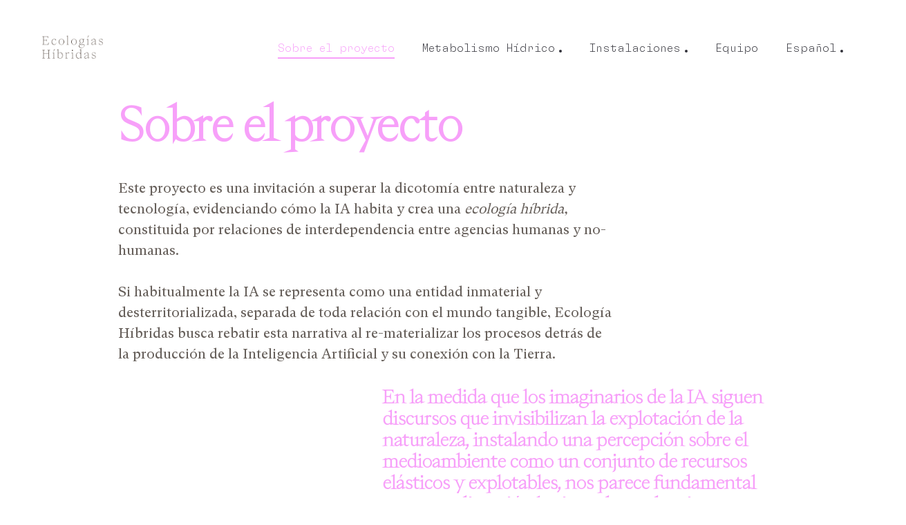

--- FILE ---
content_type: text/html; charset=UTF-8
request_url: https://ecologiashibridas.cl/index.php/proyecto/
body_size: 12321
content:
<!DOCTYPE html>
<html lang="es-CL">
  <head>
    <meta http-equiv="Content-Type" content="text/html; charset=UTF-8" />
    <meta name="format-detection" content="telephone=no" />
        <link rel="profile" href="https://gmpg.org/xfn/11">
	<link rel="pingback" href="https://ecologiashibridas.cl/xmlrpc.php">
    <meta name="viewport" content="width=device-width, initial-scale=1.0, viewport-fit=cover">
	    
    <title>Sobre el proyecto &#8211; Ecologias Hibridas</title>
<meta name='robots' content='max-image-preview:large' />
<link rel="alternate" href="https://ecologiashibridas.cl/index.php/proyecto/" hreflang="es" />
<link rel="alternate" href="https://ecologiashibridas.cl/index.php/en/about-the-project/" hreflang="en" />
<link rel='dns-prefetch' href='//fonts.googleapis.com' />
<link rel="alternate" type="application/rss+xml" title="Ecologias Hibridas &raquo; Feed" href="https://ecologiashibridas.cl/index.php/feed/" />
<link rel="alternate" type="application/rss+xml" title="Ecologias Hibridas &raquo; Feed de comentarios" href="https://ecologiashibridas.cl/index.php/comments/feed/" />
<script type="text/javascript">
/* <![CDATA[ */
window._wpemojiSettings = {"baseUrl":"https:\/\/s.w.org\/images\/core\/emoji\/15.0.3\/72x72\/","ext":".png","svgUrl":"https:\/\/s.w.org\/images\/core\/emoji\/15.0.3\/svg\/","svgExt":".svg","source":{"concatemoji":"https:\/\/ecologiashibridas.cl\/wp-includes\/js\/wp-emoji-release.min.js?ver=6.5.7"}};
/*! This file is auto-generated */
!function(i,n){var o,s,e;function c(e){try{var t={supportTests:e,timestamp:(new Date).valueOf()};sessionStorage.setItem(o,JSON.stringify(t))}catch(e){}}function p(e,t,n){e.clearRect(0,0,e.canvas.width,e.canvas.height),e.fillText(t,0,0);var t=new Uint32Array(e.getImageData(0,0,e.canvas.width,e.canvas.height).data),r=(e.clearRect(0,0,e.canvas.width,e.canvas.height),e.fillText(n,0,0),new Uint32Array(e.getImageData(0,0,e.canvas.width,e.canvas.height).data));return t.every(function(e,t){return e===r[t]})}function u(e,t,n){switch(t){case"flag":return n(e,"\ud83c\udff3\ufe0f\u200d\u26a7\ufe0f","\ud83c\udff3\ufe0f\u200b\u26a7\ufe0f")?!1:!n(e,"\ud83c\uddfa\ud83c\uddf3","\ud83c\uddfa\u200b\ud83c\uddf3")&&!n(e,"\ud83c\udff4\udb40\udc67\udb40\udc62\udb40\udc65\udb40\udc6e\udb40\udc67\udb40\udc7f","\ud83c\udff4\u200b\udb40\udc67\u200b\udb40\udc62\u200b\udb40\udc65\u200b\udb40\udc6e\u200b\udb40\udc67\u200b\udb40\udc7f");case"emoji":return!n(e,"\ud83d\udc26\u200d\u2b1b","\ud83d\udc26\u200b\u2b1b")}return!1}function f(e,t,n){var r="undefined"!=typeof WorkerGlobalScope&&self instanceof WorkerGlobalScope?new OffscreenCanvas(300,150):i.createElement("canvas"),a=r.getContext("2d",{willReadFrequently:!0}),o=(a.textBaseline="top",a.font="600 32px Arial",{});return e.forEach(function(e){o[e]=t(a,e,n)}),o}function t(e){var t=i.createElement("script");t.src=e,t.defer=!0,i.head.appendChild(t)}"undefined"!=typeof Promise&&(o="wpEmojiSettingsSupports",s=["flag","emoji"],n.supports={everything:!0,everythingExceptFlag:!0},e=new Promise(function(e){i.addEventListener("DOMContentLoaded",e,{once:!0})}),new Promise(function(t){var n=function(){try{var e=JSON.parse(sessionStorage.getItem(o));if("object"==typeof e&&"number"==typeof e.timestamp&&(new Date).valueOf()<e.timestamp+604800&&"object"==typeof e.supportTests)return e.supportTests}catch(e){}return null}();if(!n){if("undefined"!=typeof Worker&&"undefined"!=typeof OffscreenCanvas&&"undefined"!=typeof URL&&URL.createObjectURL&&"undefined"!=typeof Blob)try{var e="postMessage("+f.toString()+"("+[JSON.stringify(s),u.toString(),p.toString()].join(",")+"));",r=new Blob([e],{type:"text/javascript"}),a=new Worker(URL.createObjectURL(r),{name:"wpTestEmojiSupports"});return void(a.onmessage=function(e){c(n=e.data),a.terminate(),t(n)})}catch(e){}c(n=f(s,u,p))}t(n)}).then(function(e){for(var t in e)n.supports[t]=e[t],n.supports.everything=n.supports.everything&&n.supports[t],"flag"!==t&&(n.supports.everythingExceptFlag=n.supports.everythingExceptFlag&&n.supports[t]);n.supports.everythingExceptFlag=n.supports.everythingExceptFlag&&!n.supports.flag,n.DOMReady=!1,n.readyCallback=function(){n.DOMReady=!0}}).then(function(){return e}).then(function(){var e;n.supports.everything||(n.readyCallback(),(e=n.source||{}).concatemoji?t(e.concatemoji):e.wpemoji&&e.twemoji&&(t(e.twemoji),t(e.wpemoji)))}))}((window,document),window._wpemojiSettings);
/* ]]> */
</script>
<style id='wp-emoji-styles-inline-css' type='text/css'>

	img.wp-smiley, img.emoji {
		display: inline !important;
		border: none !important;
		box-shadow: none !important;
		height: 1em !important;
		width: 1em !important;
		margin: 0 0.07em !important;
		vertical-align: -0.1em !important;
		background: none !important;
		padding: 0 !important;
	}
</style>
<link rel='stylesheet' id='wp-block-library-css' href='https://ecologiashibridas.cl/wp-includes/css/dist/block-library/style.min.css?ver=6.5.7' type='text/css' media='all' />
<style id='classic-theme-styles-inline-css' type='text/css'>
/*! This file is auto-generated */
.wp-block-button__link{color:#fff;background-color:#32373c;border-radius:9999px;box-shadow:none;text-decoration:none;padding:calc(.667em + 2px) calc(1.333em + 2px);font-size:1.125em}.wp-block-file__button{background:#32373c;color:#fff;text-decoration:none}
</style>
<style id='global-styles-inline-css' type='text/css'>
body{--wp--preset--color--black: #000000;--wp--preset--color--cyan-bluish-gray: #abb8c3;--wp--preset--color--white: #ffffff;--wp--preset--color--pale-pink: #f78da7;--wp--preset--color--vivid-red: #cf2e2e;--wp--preset--color--luminous-vivid-orange: #ff6900;--wp--preset--color--luminous-vivid-amber: #fcb900;--wp--preset--color--light-green-cyan: #7bdcb5;--wp--preset--color--vivid-green-cyan: #00d084;--wp--preset--color--pale-cyan-blue: #8ed1fc;--wp--preset--color--vivid-cyan-blue: #0693e3;--wp--preset--color--vivid-purple: #9b51e0;--wp--preset--gradient--vivid-cyan-blue-to-vivid-purple: linear-gradient(135deg,rgba(6,147,227,1) 0%,rgb(155,81,224) 100%);--wp--preset--gradient--light-green-cyan-to-vivid-green-cyan: linear-gradient(135deg,rgb(122,220,180) 0%,rgb(0,208,130) 100%);--wp--preset--gradient--luminous-vivid-amber-to-luminous-vivid-orange: linear-gradient(135deg,rgba(252,185,0,1) 0%,rgba(255,105,0,1) 100%);--wp--preset--gradient--luminous-vivid-orange-to-vivid-red: linear-gradient(135deg,rgba(255,105,0,1) 0%,rgb(207,46,46) 100%);--wp--preset--gradient--very-light-gray-to-cyan-bluish-gray: linear-gradient(135deg,rgb(238,238,238) 0%,rgb(169,184,195) 100%);--wp--preset--gradient--cool-to-warm-spectrum: linear-gradient(135deg,rgb(74,234,220) 0%,rgb(151,120,209) 20%,rgb(207,42,186) 40%,rgb(238,44,130) 60%,rgb(251,105,98) 80%,rgb(254,248,76) 100%);--wp--preset--gradient--blush-light-purple: linear-gradient(135deg,rgb(255,206,236) 0%,rgb(152,150,240) 100%);--wp--preset--gradient--blush-bordeaux: linear-gradient(135deg,rgb(254,205,165) 0%,rgb(254,45,45) 50%,rgb(107,0,62) 100%);--wp--preset--gradient--luminous-dusk: linear-gradient(135deg,rgb(255,203,112) 0%,rgb(199,81,192) 50%,rgb(65,88,208) 100%);--wp--preset--gradient--pale-ocean: linear-gradient(135deg,rgb(255,245,203) 0%,rgb(182,227,212) 50%,rgb(51,167,181) 100%);--wp--preset--gradient--electric-grass: linear-gradient(135deg,rgb(202,248,128) 0%,rgb(113,206,126) 100%);--wp--preset--gradient--midnight: linear-gradient(135deg,rgb(2,3,129) 0%,rgb(40,116,252) 100%);--wp--preset--font-size--small: 13px;--wp--preset--font-size--medium: 20px;--wp--preset--font-size--large: 36px;--wp--preset--font-size--x-large: 42px;--wp--preset--spacing--20: 0.44rem;--wp--preset--spacing--30: 0.67rem;--wp--preset--spacing--40: 1rem;--wp--preset--spacing--50: 1.5rem;--wp--preset--spacing--60: 2.25rem;--wp--preset--spacing--70: 3.38rem;--wp--preset--spacing--80: 5.06rem;--wp--preset--shadow--natural: 6px 6px 9px rgba(0, 0, 0, 0.2);--wp--preset--shadow--deep: 12px 12px 50px rgba(0, 0, 0, 0.4);--wp--preset--shadow--sharp: 6px 6px 0px rgba(0, 0, 0, 0.2);--wp--preset--shadow--outlined: 6px 6px 0px -3px rgba(255, 255, 255, 1), 6px 6px rgba(0, 0, 0, 1);--wp--preset--shadow--crisp: 6px 6px 0px rgba(0, 0, 0, 1);}:where(.is-layout-flex){gap: 0.5em;}:where(.is-layout-grid){gap: 0.5em;}body .is-layout-flex{display: flex;}body .is-layout-flex{flex-wrap: wrap;align-items: center;}body .is-layout-flex > *{margin: 0;}body .is-layout-grid{display: grid;}body .is-layout-grid > *{margin: 0;}:where(.wp-block-columns.is-layout-flex){gap: 2em;}:where(.wp-block-columns.is-layout-grid){gap: 2em;}:where(.wp-block-post-template.is-layout-flex){gap: 1.25em;}:where(.wp-block-post-template.is-layout-grid){gap: 1.25em;}.has-black-color{color: var(--wp--preset--color--black) !important;}.has-cyan-bluish-gray-color{color: var(--wp--preset--color--cyan-bluish-gray) !important;}.has-white-color{color: var(--wp--preset--color--white) !important;}.has-pale-pink-color{color: var(--wp--preset--color--pale-pink) !important;}.has-vivid-red-color{color: var(--wp--preset--color--vivid-red) !important;}.has-luminous-vivid-orange-color{color: var(--wp--preset--color--luminous-vivid-orange) !important;}.has-luminous-vivid-amber-color{color: var(--wp--preset--color--luminous-vivid-amber) !important;}.has-light-green-cyan-color{color: var(--wp--preset--color--light-green-cyan) !important;}.has-vivid-green-cyan-color{color: var(--wp--preset--color--vivid-green-cyan) !important;}.has-pale-cyan-blue-color{color: var(--wp--preset--color--pale-cyan-blue) !important;}.has-vivid-cyan-blue-color{color: var(--wp--preset--color--vivid-cyan-blue) !important;}.has-vivid-purple-color{color: var(--wp--preset--color--vivid-purple) !important;}.has-black-background-color{background-color: var(--wp--preset--color--black) !important;}.has-cyan-bluish-gray-background-color{background-color: var(--wp--preset--color--cyan-bluish-gray) !important;}.has-white-background-color{background-color: var(--wp--preset--color--white) !important;}.has-pale-pink-background-color{background-color: var(--wp--preset--color--pale-pink) !important;}.has-vivid-red-background-color{background-color: var(--wp--preset--color--vivid-red) !important;}.has-luminous-vivid-orange-background-color{background-color: var(--wp--preset--color--luminous-vivid-orange) !important;}.has-luminous-vivid-amber-background-color{background-color: var(--wp--preset--color--luminous-vivid-amber) !important;}.has-light-green-cyan-background-color{background-color: var(--wp--preset--color--light-green-cyan) !important;}.has-vivid-green-cyan-background-color{background-color: var(--wp--preset--color--vivid-green-cyan) !important;}.has-pale-cyan-blue-background-color{background-color: var(--wp--preset--color--pale-cyan-blue) !important;}.has-vivid-cyan-blue-background-color{background-color: var(--wp--preset--color--vivid-cyan-blue) !important;}.has-vivid-purple-background-color{background-color: var(--wp--preset--color--vivid-purple) !important;}.has-black-border-color{border-color: var(--wp--preset--color--black) !important;}.has-cyan-bluish-gray-border-color{border-color: var(--wp--preset--color--cyan-bluish-gray) !important;}.has-white-border-color{border-color: var(--wp--preset--color--white) !important;}.has-pale-pink-border-color{border-color: var(--wp--preset--color--pale-pink) !important;}.has-vivid-red-border-color{border-color: var(--wp--preset--color--vivid-red) !important;}.has-luminous-vivid-orange-border-color{border-color: var(--wp--preset--color--luminous-vivid-orange) !important;}.has-luminous-vivid-amber-border-color{border-color: var(--wp--preset--color--luminous-vivid-amber) !important;}.has-light-green-cyan-border-color{border-color: var(--wp--preset--color--light-green-cyan) !important;}.has-vivid-green-cyan-border-color{border-color: var(--wp--preset--color--vivid-green-cyan) !important;}.has-pale-cyan-blue-border-color{border-color: var(--wp--preset--color--pale-cyan-blue) !important;}.has-vivid-cyan-blue-border-color{border-color: var(--wp--preset--color--vivid-cyan-blue) !important;}.has-vivid-purple-border-color{border-color: var(--wp--preset--color--vivid-purple) !important;}.has-vivid-cyan-blue-to-vivid-purple-gradient-background{background: var(--wp--preset--gradient--vivid-cyan-blue-to-vivid-purple) !important;}.has-light-green-cyan-to-vivid-green-cyan-gradient-background{background: var(--wp--preset--gradient--light-green-cyan-to-vivid-green-cyan) !important;}.has-luminous-vivid-amber-to-luminous-vivid-orange-gradient-background{background: var(--wp--preset--gradient--luminous-vivid-amber-to-luminous-vivid-orange) !important;}.has-luminous-vivid-orange-to-vivid-red-gradient-background{background: var(--wp--preset--gradient--luminous-vivid-orange-to-vivid-red) !important;}.has-very-light-gray-to-cyan-bluish-gray-gradient-background{background: var(--wp--preset--gradient--very-light-gray-to-cyan-bluish-gray) !important;}.has-cool-to-warm-spectrum-gradient-background{background: var(--wp--preset--gradient--cool-to-warm-spectrum) !important;}.has-blush-light-purple-gradient-background{background: var(--wp--preset--gradient--blush-light-purple) !important;}.has-blush-bordeaux-gradient-background{background: var(--wp--preset--gradient--blush-bordeaux) !important;}.has-luminous-dusk-gradient-background{background: var(--wp--preset--gradient--luminous-dusk) !important;}.has-pale-ocean-gradient-background{background: var(--wp--preset--gradient--pale-ocean) !important;}.has-electric-grass-gradient-background{background: var(--wp--preset--gradient--electric-grass) !important;}.has-midnight-gradient-background{background: var(--wp--preset--gradient--midnight) !important;}.has-small-font-size{font-size: var(--wp--preset--font-size--small) !important;}.has-medium-font-size{font-size: var(--wp--preset--font-size--medium) !important;}.has-large-font-size{font-size: var(--wp--preset--font-size--large) !important;}.has-x-large-font-size{font-size: var(--wp--preset--font-size--x-large) !important;}
.wp-block-navigation a:where(:not(.wp-element-button)){color: inherit;}
:where(.wp-block-post-template.is-layout-flex){gap: 1.25em;}:where(.wp-block-post-template.is-layout-grid){gap: 1.25em;}
:where(.wp-block-columns.is-layout-flex){gap: 2em;}:where(.wp-block-columns.is-layout-grid){gap: 2em;}
.wp-block-pullquote{font-size: 1.5em;line-height: 1.6;}
</style>
<link rel='stylesheet' id='bootstrap-css' href='https://ecologiashibridas.cl/wp-content/plugins/bm-builder/assets/css/bootstrap.min.css?ver=3.3.7' type='text/css' media='all' />
<link rel='stylesheet' id='owl-carousel-css' href='https://ecologiashibridas.cl/wp-content/plugins/bm-builder/assets/css/owl.carousel.min.css?ver=2.3.0' type='text/css' media='all' />
<link rel='stylesheet' id='ux-default-font-css' href='https://ecologiashibridas.cl/wp-content/plugins/bm-builder/assets/css/default-fonts.css?ver=3.15.9' type='text/css' media='all' />
<link rel='stylesheet' id='ux-cb-modules-style-css' href='https://ecologiashibridas.cl/wp-content/plugins/bm-builder/assets/css/modules-style.min.css?ver=3.15.9' type='text/css' media='all' />
<style id='ux-cb-modules-style-inline-css' type='text/css'>
 @font-face { font-display: fallback; font-family: "ux-font-1700495499962"; src: url("https://ecologiashibridas.cl/wp-content/uploads/2023/11/PPEiko-Thin.woff2") format("woff2");src: url("https://ecologiashibridas.cl/wp-content/uploads/2023/11/PPEiko-Thin.woff") format("woff");src: url("https://ecologiashibridas.cl/wp-content/uploads/2023/11/PPEiko-Thin.ttf") format("truetype");} @font-face { font-display: fallback; font-family: "ux-font-1700496434379"; src: url("https://ecologiashibridas.cl/wp-content/uploads/2023/11/GTSuperText-Book.woff2") format("woff2");src: url("https://ecologiashibridas.cl/wp-content/uploads/2023/11/GTSuperText-Book.woff") format("woff");src: url("https://ecologiashibridas.cl/wp-content/uploads/2023/11/GTSuperText-Book.ttf") format("truetype");} @font-face { font-display: fallback; font-family: "ux-font-1700496875872"; src: url("https://ecologiashibridas.cl/wp-content/uploads/2023/11/GT-Flexa-Mono-Thin.woff2") format("woff2");src: url("https://ecologiashibridas.cl/wp-content/uploads/2023/11/GT-Flexa-Mono-Thin.woff") format("woff");src: url("https://ecologiashibridas.cl/wp-content/uploads/2023/11/GT-Flexa-Mono-Thin.ttf") format("truetype");} @font-face { font-display: fallback; font-family: "ux-font-1700496949247"; src: url("https://ecologiashibridas.cl/wp-content/uploads/2023/11/GT-Flexa-Mono-Medium.woff2") format("woff2");src: url("https://ecologiashibridas.cl/wp-content/uploads/2023/11/GT-Flexa-Mono-Medium.woff") format("woff");src: url("https://ecologiashibridas.cl/wp-content/uploads/2023/11/GT-Flexa-Mono-Medium.ttf") format("truetype");}
</style>
<link rel='stylesheet' id='fontawesome-brand-min-css' href='https://ecologiashibridas.cl/wp-content/themes/air-theme2/styles/fontawesome-brand-min.css?ver=5.15.4' type='text/css' media='screen' />
<link rel='stylesheet' id='google-fonts-Poppins-css' href='https://fonts.googleapis.com/css?family=Poppins%3A300%2C500%2C600&#038;ver=1.0.0' type='text/css' media='screen' />
<link rel='stylesheet' id='google-fonts-Libre+Baskerville-css' href='https://fonts.googleapis.com/css?family=Libre+Baskerville%3A400%2C700&#038;ver=1.0.0' type='text/css' media='screen' />
<link rel='stylesheet' id='airtheme-default-fonts-css' href='https://ecologiashibridas.cl/wp-content/themes/air-theme2/styles/default-fonts.css?ver=1.0.0' type='text/css' media='screen' />
<link rel='stylesheet' id='photoswipe-css' href='https://ecologiashibridas.cl/wp-content/plugins/bm-builder/assets/css/photoswipe.css?ver=4.1.3' type='text/css' media='all' />
<link rel='stylesheet' id='airtheme-menuicon-default-css' href='https://ecologiashibridas.cl/wp-content/themes/air-theme2/styles/menuicon-default.css?ver=1.0' type='text/css' media='screen' />
<link rel='stylesheet' id='airtheme-interface-style-css' href='https://ecologiashibridas.cl/wp-content/themes/air-theme2/styles/style.css?ver=2.1.0' type='text/css' media='screen' />
<style id='airtheme-interface-style-inline-css' type='text/css'>
body{ --color-hightlight:#F7A0F9; --color-bg:#FFFFFF; --color-header-bg:#FFFFFF; --color-pageloader-bg:#FFFFFF; --color-auxiliary: #F7A0F9; --color-logo:#665F5A; --color-alt-logo:#FFFFFF; --color-tagline:#F7A0F9; --color-alt-tagline:#FFFFFF; --color-menu:#313139; --color-alt-menu:#FFFFFF; --color-menu-hover:#F7A0F9; --color-menu-current:#F7A0F9; --color-menu-hover-alt:#FFFFFF; --color-menu-current-alt:#FFFFFF; --bgcolor-expanded-panel:#F7A0F9; --color-text-logo-expanded-panel:#FFFFFF; --color-tagline-expanded-panel:#FFFFFF; --color-menu-expanded-panel:#FFFFFF; --color-menu-expanded-panel-hover:#FFFFFF; --color-menu-expanded-panel-current:#FFFFFF; --color-title:#F7A0F9; --color-content:#665F5A; --color-content-linked:#F7A0F9; --color-content-hover:#665F5A; --color-meta:#ADADAD; --color-meta-link:#F7A0F9; --color-meta-hover:#F7A0F9; --color-single-portfolio-caption:#665F5A; --color-single-navi:#665F5A; --color-comment-tit:#665F5A; --color-comment-con:#665F5A; --color-comment-author:#665F5A; --color-selection:#665F5A; --color-selection-bg:#DBD7D2; --color-button-text:#FFFFFF; --color-button-bg-hover:#CFBCA6; --color-input-text:#ADADAD; --color-input-text-focus:#313139; --color-widget-tit:#FFFFFF; --bg-widget-tit:#414145; --color-widget-link-hover:#C2AB6B; --color-footer-bg:#FFFFFF; --color-footer-text:#28282E;} .logo-text { font-family: "ux-font-1700496434379", helvetica, sans-serif; }.taglines { font-family: "ux-font-1700496875872", helvetica, sans-serif; }#logo-footer .logo-text { font-family: "ux-font-1700496434379", helvetica, sans-serif; }.loading-text { font-family: "ux-font-1700496875872", helvetica, sans-serif; }.logo-text { font-size: 24px; }.loading-text { font-size: 12px; }.logo-text { letter-spacing: 0px; }.navi-header a,.header-bar-social .socialmeida-a,.menu li > a,.navi-header-filters .filters-a,.navi-trigger-text,.cart-text { font-family: "ux-font-1700496875872", helvetica, sans-serif; }.navi .menu li > a { font-family: "ux-font-1700496875872", helvetica, sans-serif; }.menuItemNum .navi-wrap > ul > li:before { font-family: "ux-font-1700496875872", helvetica, sans-serif; }.navi-header a,.header-bar-social .socialmeida-a,.menu li > a,.navi-header-filters .filters-a,.navi-trigger-text,.cart-text { font-size: 16px; }.navi .menu li > a { font-size: 68px; }.menuItemNum .navi-wrap > ul > li:before { font-size: 15px; }.navi-header a,.header-bar-social .socialmeida-a,.menu li > a,.navi-header-filters .filters-a,.navi-trigger-text,.cart-text { letter-spacing: 0px; }.navi .menu li > a { letter-spacing: 0px; }.navi .menu li > a { line-height: 1.2; }body.single .title-wrap-tit,.title-wrap-h1 { font-family: "ux-font-1700495499962", helvetica, sans-serif; }body.single .title-wrap-tit,.title-wrap-h1 { font-size: 42px; }body.single .title-wrap-tit,.title-wrap-h1 { letter-spacing: 0px; }body.single .title-wrap-tit,.title-wrap-h1 { line-height: 1.4; }body { font-family: "ux-font-1700496434379", helvetica, sans-serif; }body { letter-spacing: 0px; }body { line-height: 1.5; }body { font-size: 20px; }h1,h2,h3,h4,h5,h6,.archive-grid-item-tit,.title-wrap-meta-a,.archive-grid-item-meta-item,.product-caption-title { font-family: "ux-font-1700495499962", helvetica, sans-serif; }h1 { font-size: 66px; }h1 { letter-spacing: 0px; }h1 { line-height: 1.2; }h2 { font-size: 46px; }h2 { letter-spacing: 0px; }h2 { line-height: 1.2; }h3 { font-size: 38px; }h3 { letter-spacing: 0px; }h3 { line-height: 1.2; }h4 { font-size: 26px; }h4 { letter-spacing: 0px; }h4 { line-height: 1.2; }h5 { font-size: 22px; }h5 { letter-spacing: 0px; }h5 { line-height: 1.2; }h6 { font-size: 16px; }h6 { letter-spacing: 0px; }h6 { line-height: 1.2; }.article-meta, .comment-form .logged-in-as,.comment-meta,.archive-des,.archive-meta,.title-wrap-des, .entry-summary div[itemprop="description"] p { font-family: "ux-font-1700496434379", helvetica, sans-serif; }.article-meta, .comment-form .logged-in-as,.comment-meta,.archive-des,.archive-meta,.title-wrap-des, .entry-summary div[itemprop="description"] p { font-size: 16px; }.list-layout-inside-caption,figcaption { font-family: "ux-font-1700496875872", helvetica, sans-serif; }.btn-mod-wrap .ux-btn, button, input[type="submit"] { font-family: "ux-font-1700496875872", helvetica, sans-serif; }textarea,input,input::placeholder,textarea::placeholder { font-family: "ux-font-1700496434379", helvetica, sans-serif; }.widget-title { font-family: "ux-font-1700495499962", helvetica, sans-serif; }.widget-title { font-size: 18px; }.widget-container { font-family: "ux-font-1700496434379", helvetica, sans-serif; }.widget-container { font-size: 16px; }.footer-info,.footer-info .menu li a { font-family: "ux-font-1700496434379", helvetica, sans-serif; }.sea-cookieconsent-text { font-family: "ux-font-1700496434379", helvetica, sans-serif; }.sea-cookieconsent-btn.ux-btn { font-family: "ux-font-1700496434379", helvetica, sans-serif; } .menu-hover-underline1 .menu li>a::before{bottom:calc(0px - 7px);} :root{ --marginBottomLogo: 20px; } @media (min-width: 768px) { } @media (min-width: 1200px) { } .back-top-wrap,.back-top-svg{bottom:72px;}:root { --tsize_ux_cb_module_fonts_loader: 10px; }:root { --tsize_ux_cb_module_fonts_menu_expanded: 36px; }:root { --tsize_ux_cb_module_fonts_menu_index: 12px; }:root { --fontsize_ux_cb_module_fonts_plain_text_header_logo: 24px; }:root { --fontsize_ux_cb_module_fonts_loader: 10px; }:root { --fontsize_ux_cb_module_fonts_menu_header: 16px; }:root { --fontsize_ux_cb_module_fonts_menu_expanded: 42px; }:root { --fontsize_ux_cb_module_fonts_menu_index: 12px; }:root { --fontsize_ux_cb_module_fonts_post_page_title: 26px; }:root { --fontsize_ux_cb_module_fonts_post_page_content: 16px; }:root { --fontsize_ux_cb_module_fonts_post_page_heading_1: 32px; }:root { --fontsize_ux_cb_module_fonts_post_page_heading_2: 28px; }:root { --fontsize_ux_cb_module_fonts_post_page_heading_3: 24px; }:root { --fontsize_ux_cb_module_fonts_post_page_heading_4: 22px; }:root { --fontsize_ux_cb_module_fonts_post_page_heading_5: 18px; }:root { --fontsize_ux_cb_module_fonts_post_page_heading_6: 14px; }:root { --fontsize_ux_cb_module_fonts_post_page_meta: 14px; }:root { --fontsize_ux_cb_module_fonts_post_page_comments_title: 16px; }:root { --fontsize_ux_cb_module_fonts_post_page_comments_content: 15px; }:root { --fontsize_ux_cb_module_fonts_post_page_comments_author: 16px; }:root { --fontsize_ux_cb_module_fonts_archive_title: 20px; }:root { --fontsize_ux_cb_module_fonts_archive_posts_title: 22px; }:root { --fontsize_ux_cb_module_fonts_widget_title: 16px; }:root { --fontsize_ux_cb_module_fonts_widget_content: 16px; }footer { --fontsize_ux_cb_module_fonts_footer: 10px; }:root{--marginleft-menuicon: 20px;--marginleft-menuicon-m: 15px;--marginleft-headericon: 20px;--marginleft-headericon-m: 15px;--hspacing-social-items-head: 20px;--hspacing-social-items-head-m: 10px;--marginL-social-head: 20px;--marginL-social-head-m: 10px;--fontsize-head-social: 24px;--fontsize-head-social-m: 20px;--hspacing-social-items-expand: 20px;--hspacing-social-items-expand-m: 10px;--fontsize-expand-social: 24px;--fontsize-expand-social-m: 20px;--hspacing-social-items-foot: 20px;--hspacing-social-items-foot-m: 10px;--fontsize-foot-social: 24px;--fontsize-foot-social-m: 20px;--padingTBfooter: 60px;--padingTBfooterM: 20px;--archiveItemsSpaceH: 30px;--archiveItemsSpaceHM: 20px;--archiveItemsSpaceV: 100px;--archiveItemsSpaceVM: 40px;}
 .module-id-1701044774326ZLEr4:not(.item)>.module-inside,.module-id-1701044774326ZLEr4>.module-inside>.module.col-0:not(.item){padding-left:90px!important;padding-right:0px!important;}.container-class.container .col-0.module-id-1701044774326ZLEr4>.module-inside{padding-left:90px!important;padding-right:0px!important;}  .module-id-1650345024240:not(.item)>.module-inside,.module-id-1650345024240>.module-inside>.module.col-0:not(.item){padding-left:90px!important;padding-right:0px!important;}.container-class.container .col-0.module-id-1650345024240>.module-inside{padding-left:90px!important;padding-right:0px!important;} .module-id-1650345022196 .text_block_centered{padding-right: 30px;} .module-id-1701044882650{--divideBorderWidth: 2px;--divideBorderWidthM: 2px;--divideHeight: 30px;--divideHeightM: 30px;}.module-id-1701044882650{}  .module-id-1701045029079OZhmD{--divideBorderWidth: 2px;--divideBorderWidthM: 2px;--divideHeight: 30px;--divideHeightM: 30px;}.module-id-1701045029079OZhmD{} .module-id-1701045017831HHmZy .text_block_centered{padding-right: 30px;} .module-id-1701045279883ux_sj{--divideBorderWidth: 2px;--divideBorderWidthM: 2px;--divideHeight: 30px;--divideHeightM: 30px;}.module-id-1701045279883ux_sj{}  .module-id-1701045387970xJFRu{--divideBorderWidth: 2px;--divideBorderWidthM: 2px;--divideHeight: 30px;--divideHeightM: 30px;}.module-id-1701045387970xJFRu{} .module-id-17010454203963ke4s .text_block_centered{padding-right: 30px;} .module-id-1758827199066oHVco .text_block_centered{padding-right: 30px;} .module-id-1701045516756F7Cbe{--divideBorderWidth: 2px;--divideBorderWidthM: 2px;--divideHeight: 50px;--divideHeightM: 50px;}.module-id-1701045516756F7Cbe{}  
</style>
<!--[if lte IE 9]>
<link rel='stylesheet' id='airtheme-interface-ie-css' href='https://ecologiashibridas.cl/wp-content/themes/air-theme2/styles/ie.css?ver=6.5.7' type='text/css' media='all' />
<![endif]-->
<script type="text/javascript" src="https://ecologiashibridas.cl/wp-includes/js/jquery/jquery.min.js?ver=3.7.1" id="jquery-core-js"></script>
<script type="text/javascript" src="https://ecologiashibridas.cl/wp-includes/js/jquery/jquery-migrate.min.js?ver=3.4.1" id="jquery-migrate-js"></script>
<script type="text/javascript" id="jquery-js-after">
/* <![CDATA[ */
var seaFontData = {};seaFontData["ux-font-1700495499962"] = {}; seaFontData["ux-font-1700496434379"] = {}; seaFontData["ux-font-1700496875872"] = {}; seaFontData["ux-font-1700496949247"] = {}; 
var photoSwipeLocalize = [];photoSwipeLocalize.push({id:"facebook", label:"Share on Facebook", url:"https://www.facebook.com/sharer/sharer.php?u={{url}}"});photoSwipeLocalize.push({id:"twitter", label:"Tweet", url:"https://twitter.com/intent/tweet?text={{text}}&url={{url}}"});photoSwipeLocalize.push({id:"pinterest", label:"Pin it", url:"http://www.pinterest.com/pin/create/button/"+ "?url={{url}}&media={{image_url}}&description={{text}}"});photoSwipeLocalize.push({id:"download", label:"Download image", url:"{{raw_image_url}}", download:true});var seaCopyTipText = "Copied!";var isFilterClick = false;var UxCBModGlobal = [];var UxCBModGlobalAjax = "false";
var ajaxurl = "https://ecologiashibridas.cl/wp-admin/admin-ajax.php";
var JS_PATH = "https://ecologiashibridas.cl/wp-content/themes/air-theme2/js";
/* ]]> */
</script>
<link rel="https://api.w.org/" href="https://ecologiashibridas.cl/index.php/wp-json/" /><link rel="alternate" type="application/json" href="https://ecologiashibridas.cl/index.php/wp-json/wp/v2/pages/34" /><link rel="EditURI" type="application/rsd+xml" title="RSD" href="https://ecologiashibridas.cl/xmlrpc.php?rsd" />
<meta name="generator" content="WordPress 6.5.7" />
<link rel="canonical" href="https://ecologiashibridas.cl/index.php/proyecto/" />
<link rel='shortlink' href='https://ecologiashibridas.cl/?p=34' />
<link rel="alternate" type="application/json+oembed" href="https://ecologiashibridas.cl/index.php/wp-json/oembed/1.0/embed?url=https%3A%2F%2Fecologiashibridas.cl%2Findex.php%2Fproyecto%2F" />
<link rel="icon" href="https://ecologiashibridas.cl/wp-content/uploads/2023/11/cropped-mancha-color-32x32.png" sizes="32x32" />
<link rel="icon" href="https://ecologiashibridas.cl/wp-content/uploads/2023/11/cropped-mancha-color-192x192.png" sizes="192x192" />
<link rel="apple-touch-icon" href="https://ecologiashibridas.cl/wp-content/uploads/2023/11/cropped-mancha-color-180x180.png" />
<meta name="msapplication-TileImage" content="https://ecologiashibridas.cl/wp-content/uploads/2023/11/cropped-mancha-color-270x270.png" />
		<style type="text/css" id="wp-custom-css">
			/* ---------------------- */
/* Fondo de video detrás  */
/* ---------------------- */
.group-inside > .background-video {
  z-index: 0;
}

/* ---------------------- */
/* Ocultar logo solo en el home */
/* ---------------------- */
.home img.logo-image,
.home span.logo-image-alt {
  display: none !important;
}

/* ---------------------- */
/* Menú blanco solo en Home */
/* ---------------------- */
.home header,
.home .header,
.home .site-header,
.home #masthead,
.home .main-header,
.home .page-header {
  color: white !important;
}

.home header a,
.home .header a,
.home .site-header a,
.home #masthead a,
.home .main-navigation a,
.home .main-nav a,
.home .menu a,
.home nav a,
.home .menu-item a {
  color: white !important;
  text-decoration: none;
}

/* ---------------------- */
/* Eliminar espacio en blanco después del footer */
/* ---------------------- */
body,
.site,
#wrap,
#main,
#content {
  margin-bottom: 0 !important;
  padding-bottom: 0 !important;
}

footer {
  margin-bottom: 0 !important;
  padding-bottom: 0 !important;
}
		</style>
		  </head>
  
  <body data-rsssl=1 class="page-template-default page page-id-34  pswp-dark-skin responsive-ux navi-show navi-show-h show-menu-icon-mobile menu-hover-underline1 default-logo default-menu default-logo-menu-expand default-logo-menu-mobile header-sticky-none with-page-fadein">

  	<div class="wrap-all">
      
      <div class="page-loading fullscreen-wrap visible visible-again" style="--durationMarquee:1s;"><div class="page-loading-inn"><div class="page-loading-transform"><div class="sea-marquee site-loading-logo"><div class="sea-marquee-in"><span><span class="loading-text">Cargando</span></span> <span><span class="loading-text">Cargando</span></span> <span><span class="loading-text">Cargando</span></span> <span><span class="loading-text">Cargando</span></span></div></div></div></div></div><div id="jquery_jplayer" class="jp-jplayer"></div><div id="wrap-outer">      
      
<header id="header" class=" " data-scroll="0">

    <div id="header-main" class="header-main container-fluid">

        <div class="navi-logo">

            <div class="logo-wrap">
                <div class="logo logo-has-set-mobile" id="logo"><a class="logo-a" href="https://ecologiashibridas.cl/" title="Ecologias Hibridas"><span class="logo-text logo-not-show-txt">Ecologias Hibridas</span><img class="logo-image logo-image-default" src="https://ecologiashibridas.cl/wp-content/uploads/2023/11/Recurso-8.png" alt="Ecologias Hibridas" /><img class="logo-image logo-image-default-mobile" src="https://ecologiashibridas.cl/wp-content/uploads/2023/11/Recurso-9.png" alt="Ecologias Hibridas" /><span class="logo-image-alt"><img class="logo-image" src="https://ecologiashibridas.cl/wp-content/uploads/2023/11/Recurso-9.png" alt="Ecologias Hibridas" /></span></a></div>            </div><!--End logo wrap-->

        </div><!--End navi-logo-->

        <div class="head-meta">

            <nav id="navi-header" class="navi-header">
                <div id="navi_wrap" class="menu-main-container"><ul class="menu clearfix"><li id="menu-item-227" class="menu-item menu-item-type-post_type menu-item-object-page current-menu-item page_item page-item-34 current_page_item menu-item-227"><a href="https://ecologiashibridas.cl/index.php/proyecto/" aria-current="page">Sobre el proyecto</a></li>
<li id="menu-item-1479" class="menu-item menu-item-type-custom menu-item-object-custom menu-item-has-children menu-item-1479"><a href="#">Metabolismo Hídrico</a>
<ul class="sub-menu">
	<li id="menu-item-225" class="menu-item menu-item-type-post_type menu-item-object-page menu-item-225"><a href="https://ecologiashibridas.cl/index.php/argumento/">Huella Hídrica de la IA</a></li>
	<li id="menu-item-1481" class="menu-item menu-item-type-post_type menu-item-object-page menu-item-1481"><a href="https://ecologiashibridas.cl/index.php/inteligencia-del-agua/">Inteligencia del Agua</a></li>
</ul>
</li>
<li id="menu-item-1463" class="menu-item menu-item-type-custom menu-item-object-custom menu-item-has-children menu-item-1463"><a href="#">Instalaciones</a>
<ul class="sub-menu">
	<li id="menu-item-1462" class="menu-item menu-item-type-post_type menu-item-object-page menu-item-1462"><a href="https://ecologiashibridas.cl/index.php/__trashed-2/">Bienal de Venecia 2025</a></li>
	<li id="menu-item-1164" class="menu-item menu-item-type-post_type menu-item-object-page menu-item-1164"><a href="https://ecologiashibridas.cl/index.php/instalacion-interactiva/">CCLM Stgo 2023</a></li>
</ul>
</li>
<li id="menu-item-224" class="menu-item menu-item-type-post_type menu-item-object-page menu-item-224"><a href="https://ecologiashibridas.cl/index.php/equipo/">Equipo</a></li>
<li id="menu-item-932" class="pll-parent-menu-item menu-item menu-item-type-custom menu-item-object-custom menu-item-has-children menu-item-932"><a href="#pll_switcher">Español</a>
<ul class="sub-menu">
	<li id="menu-item-932-en" class="lang-item lang-item-13 lang-item-en lang-item-first menu-item menu-item-type-custom menu-item-object-custom menu-item-932-en"><a href="https://ecologiashibridas.cl/index.php/en/about-the-project/" hreflang="en-US" lang="en-US">English</a></li>
</ul>
</li>
</ul></div><!--End #navi_wrap-->
            </nav>

                            <div class="header-bar-social hidden-desktop hidden-mobile">
                        <ul class="socialmeida clearfix">                       
            </ul>
                </div>
                            <div class="navi-trigger-out ">
                <a href="javascript:;" id="navi-trigger" class="navi-trigger">
                    <span class="navi-trigger-text">
      <span class="navi-trigger-text-menu navi-trigger-text-inn"></span>
      <span class="navi-trigger-text-close navi-trigger-text-inn"></span>
    </span>
        
        <svg class="navi-trigger-svg svg-style02" xmlns="http://www.w3.org/2000/svg" viewBox="0 0 380 380">
            <g class="svg-style02-line2 svg-style02-line"><rect class="svg-style02-line-rect" width="380" height="50" /></g>
            <g class="svg-style02-line1 svg-style02-line"><rect class="svg-style02-line-rect" width="380" height="50" /></g>
        </svg>
       
                    </a>
            </div>

             
        </div><!--End header-meta-->
   
    </div><!--End header main-->
    
</header><div id="menu-panel" class="menu-panel menu-panel1  menu-panel-bottom-layout-default " >

    <div class="menu-panel-inn container-fluid">
     
        <nav id="navi" class="navi">
            <div class="navi-wrap"><ul class="menu clearfix"><li class="menu-item menu-item-type-post_type menu-item-object-page current-menu-item page_item page-item-34 current_page_item menu-item-227"><a href="https://ecologiashibridas.cl/index.php/proyecto/" aria-current="page">Sobre el proyecto</a></li>
<li class="menu-item menu-item-type-custom menu-item-object-custom menu-item-has-children menu-item-1479"><a href="#">Metabolismo Hídrico</a>
<ul class="sub-menu">
	<li class="menu-item menu-item-type-post_type menu-item-object-page menu-item-225"><a href="https://ecologiashibridas.cl/index.php/argumento/">Huella Hídrica de la IA</a></li>
	<li class="menu-item menu-item-type-post_type menu-item-object-page menu-item-1481"><a href="https://ecologiashibridas.cl/index.php/inteligencia-del-agua/">Inteligencia del Agua</a></li>
</ul>
</li>
<li class="menu-item menu-item-type-custom menu-item-object-custom menu-item-has-children menu-item-1463"><a href="#">Instalaciones</a>
<ul class="sub-menu">
	<li class="menu-item menu-item-type-post_type menu-item-object-page menu-item-1462"><a href="https://ecologiashibridas.cl/index.php/__trashed-2/">Bienal de Venecia 2025</a></li>
	<li class="menu-item menu-item-type-post_type menu-item-object-page menu-item-1164"><a href="https://ecologiashibridas.cl/index.php/instalacion-interactiva/">CCLM Stgo 2023</a></li>
</ul>
</li>
<li class="menu-item menu-item-type-post_type menu-item-object-page menu-item-224"><a href="https://ecologiashibridas.cl/index.php/equipo/">Equipo</a></li>
<li class="pll-parent-menu-item menu-item menu-item-type-custom menu-item-object-custom menu-item-has-children menu-item-932"><a href="#pll_switcher">Español</a>
<ul class="sub-menu">
	<li class="lang-item lang-item-13 lang-item-en lang-item-first menu-item menu-item-type-custom menu-item-object-custom menu-item-932-en"><a href="https://ecologiashibridas.cl/index.php/en/about-the-project/" hreflang="en-US" lang="en-US">English</a></li>
</ul>
</li>
</ul></div><!--End #navi_wrap-->
        </nav>
        <div id="menu-panel-bottom" class="menu-panel-bottom container-fluid"> 
            <div class="menu-panel-bottom-left col-md-3 col-sm-3 col-xs-5">
                            </div>
            <div class="menu-panel-bottom-right col-md-9 col-sm-9 col-xs-7">
                            </div>
        </div>
    </div>
    </div>
		
	  <div id="wrap">
	<div id="content">
        
		        
            <div id="post-34" class="post-34 page type-page status-publish hentry">
            
                <div class="content_wrap_outer fullwrap-layout">                
                <div id="content_wrap" class="">
                
                    <div class="entry container container-class"><div class="bm-builder clearfix "><div id="" class="module col-12 module-id-1701044774326ZLEr4 bm-wrap row-top row-left bm-wrap-height-auto" data-module-col="12" data-change-color="off" data-backcolor="transparent" data-frontcolor="" data-logocolor="" data-goto-top="off" data-goto-top-spacing="0" data-goto-disable-m="off" data-groupsameheight="off"><div class="module-inside group-inside" style="--top-mod: 0px;--bottom-mod: 0px;--top-mod-t: 0px;--bottom-mod-t: 0px;--top-mod-m:0px;--bottom-mod-m:0px;" ></div></div><div id="" class="module col-12 module-id-1758651757064 col-offset-1" data-module-col="12"><div class="module-inside text-inside" style="--top-mod: 0px;--bottom-mod: 0px;--top-mod-t: 0px;--bottom-mod-t: 0px;--top-mod-m:0px;--bottom-mod-m:0px;" ><div class="text_block_out"  data-effect="standard" style=""><div class="text_block ux-mod-nobg"><div class="text_block_inn"><div id="text-1758651757064" class="text_block_centered text_block_centered_enable_width"  style=""><h1 style="text-align: left;"><span style="font-family: ux-font-1700495499962; color: #f7a0f9;">Sobre el proyecto</span></h1></div></div></div></div></div></div><div id="" class="module col-12 module-id-1650345024240 bm-wrap row-top row-left bm-wrap-height-auto" data-module-col="12" data-change-color="off" data-backcolor="transparent" data-frontcolor="" data-logocolor="" data-goto-top="off" data-goto-top-spacing="0" data-goto-disable-m="off" data-groupsameheight="off"><div class="module-inside group-inside" style="--top-mod: 0px;--bottom-mod: 0px;--top-mod-t: 0px;--bottom-mod-t: 0px;--top-mod-m:0px;--bottom-mod-m:0px;" ></div></div><div id="" class="module col-8 module-id-1650345022196 col-offset-1" data-module-col="8"><div class="module-inside text-inside" style="--top-mod: 40px;--bottom-mod: 0px;--top-mod-t: 40px;--bottom-mod-t: 0px;--top-mod-m:20px;--bottom-mod-m:40px;" ><div class="text_block_out"  data-effect="standard" style=""><div class="text_block ux-mod-nobg"><div class="text_block_inn"><div id="text-1650345022196" class="text_block_centered text_block_centered_enable_width"  style=""><p>Este proyecto es una invitación a superar la dicotomía entre naturaleza y tecnología, evidenciando cómo la IA habita y crea una <i>ecología híbrida,</i> constituida por relaciones de interdependencia entre agencias humanas y no-humanas.</p>
<p>&nbsp;</p>
<p>Si habitualmente la IA se representa como una entidad inmaterial y desterritorializada, separada de toda relación con el mundo tangible, Ecología Híbridas busca rebatir esta narrativa al re-materializar los procesos detrás de la producción de la Inteligencia Artificial y su conexión con la Tierra.&nbsp;</p></div></div></div></div></div></div><div id="" class="module col-12 module-id-1701044882650" data-module-col="12"><div class="module-inside divide-inside" style="--top-mod: 0px;--bottom-mod: 0px;--top-mod-t: 0px;--bottom-mod-t: 0px;--top-mod-m:0px;--bottom-mod-m:0px;" ><div class="sea-divide divide-blank"></div></div></div><div id="" class="module col-6 module-id-1701044798632 col-offset-5" data-module-col="6"><div class="module-inside text-inside" style="--top-mod: 0px;--bottom-mod: 0px;--top-mod-t: 0px;--bottom-mod-t: 0px;--top-mod-m:0px;--bottom-mod-m:0px;" ><div class="text_block_out"  data-effect="standard" style=""><div class="text_block ux-mod-nobg"><div class="text_block_inn"><div id="text-1701044798632" class="text_block_centered text_block_centered_enable_width"  style=""><h4>En la medida que los imaginarios de la IA siguen discursos que invisibilizan la explotación de la naturaleza, instalando una percepción sobre el medioambiente como un conjunto de recursos elásticos y explotables, nos parece fundamental poner en discusión las interdependencias entre lo tecnológico y el medioambiente.</h4></div></div></div></div></div></div><div id="" class="module col-12 module-id-1701045029079OZhmD" data-module-col="12"><div class="module-inside divide-inside" style="--top-mod: 0px;--bottom-mod: 0px;--top-mod-t: 0px;--bottom-mod-t: 0px;--top-mod-m:0px;--bottom-mod-m:0px;" ><div class="sea-divide divide-blank"></div></div></div><div id="" class="module col-8 module-id-1701045017831HHmZy col-offset-1" data-module-col="8"><div class="module-inside text-inside" style="--top-mod: 40px;--bottom-mod: 0px;--top-mod-t: 40px;--bottom-mod-t: 0px;--top-mod-m:20px;--bottom-mod-m:40px;" ><div class="text_block_out"  data-effect="standard" style=""><div class="text_block ux-mod-nobg"><div class="text_block_inn"><div id="text-1701045017831HHmZy" class="text_block_centered text_block_centered_enable_width"  style=""><p>“Ecologías Híbridas” es llamado de atención a reconocer las ecologías terrestres que permiten el desarrollo de la IA. Es una interpelación a dejar de lado la conveniente, pero ingenua creencia de que habitamos en un planeta con recursos infinitos (agua, litio, cobre, silicio, cobalto, entre otros) para explorar nuevas formas de cohabitación entre la IA y la Tierra.&nbsp;</p>
<p>&nbsp;</p>
<p>Reconocer que la IA se sitúa en una situación de límite planetario, implica explorar formas de cohabitación entre lo tecnológico, humano y la tierra, haciendo visible las alianzas y enredos híbridos que están detrás de todas las formas de inteligencia, ya sea orgánica, inorgánica o maquínica.</p>
<p>&nbsp;</p>
<p>El desafío no sólo consiste en visibilizar la multiplicidad de agentes involucrados en el uso de la IA, sino sobre todo comenzar a explorar nuevas formas de sensibilización que incentiven una conversación respecto a cómo queremos cohabitar el planeta, integrando la innovación tecnológica en los límites terrestres que abre el antropoceno. Si bien un paso necesario consiste en rendir cuentas y comenzar a cuantificar explícitamente el consumo energético del desarrollo de sistemas de IA&nbsp; y obligar a las grandes compañías tecnológicas a declarar tales impactos; este problema también debe ser abordado desde el lenguaje de las humanidades y otros modos de involucramiento.&nbsp;</p>
<p>&nbsp;</p>
<p>El proyecto Ecologías Híbridas constituye precisamente un esfuerzo colaborativo por explorar, desde las herramientas de la investigación-creación, las condiciones para abordar los impactos de la IA en el ecosistema terrestre.</p></div></div></div></div></div></div><div id="" class="module col-12 module-id-1701045279883ux_sj" data-module-col="12"><div class="module-inside divide-inside" style="--top-mod: 0px;--bottom-mod: 0px;--top-mod-t: 0px;--bottom-mod-t: 0px;--top-mod-m:0px;--bottom-mod-m:0px;" ><div class="sea-divide divide-blank"></div></div></div><div id="" class="module col-6 module-id-1701045226327Xe9z8 col-offset-5" data-module-col="6"><div class="module-inside text-inside" style="--top-mod: 0px;--bottom-mod: 0px;--top-mod-t: 0px;--bottom-mod-t: 0px;--top-mod-m:0px;--bottom-mod-m:0px;" ><div class="text_block_out"  data-effect="standard" style=""><div class="text_block ux-mod-nobg"><div class="text_block_inn"><div id="text-1701045226327Xe9z8" class="text_block_centered text_block_centered_enable_width"  style=""><h4>Si la narrativa de la innovación en torno a la IA busca posicionar la noción de una inmaterialización de la modernización tecnológica,&nbsp; el proyecto Ecologías Híbridas constituye el esfuerzo contrario: hacer visible y tangibilizar el costo material y físico que tiene el uso de la IA.</h4></div></div></div></div></div></div><div id="" class="module col-12 module-id-1701045387970xJFRu" data-module-col="12"><div class="module-inside divide-inside" style="--top-mod: 0px;--bottom-mod: 0px;--top-mod-t: 0px;--bottom-mod-t: 0px;--top-mod-m:0px;--bottom-mod-m:0px;" ><div class="sea-divide divide-blank"></div></div></div><div id="" class="module col-8 module-id-17010454203963ke4s col-offset-1" data-module-col="8"><div class="module-inside text-inside" style="--top-mod: 40px;--bottom-mod: 0px;--top-mod-t: 40px;--bottom-mod-t: 0px;--top-mod-m:20px;--bottom-mod-m:40px;" ><div class="text_block_out"  data-effect="standard" style=""><div class="text_block ux-mod-nobg"><div class="text_block_inn"><div id="text-17010454203963ke4s" class="text_block_centered text_block_centered_enable_width"  style=""><p>El concepto de “Ecología Híbrida” que da título a esta investigación creación, es una invitación a pensar desde los enredos más que humanos que sustenta la IA, asumiendo el estado de vulnerabilidad y fragilidad en la que estamos inmersos.&nbsp;</p>
<p>&nbsp;</p>
<p>En lugar pensar la IA desde la tradicional dicotomía entre naturaleza y técnica, buscamos insistir que la IA se constituye de ‘naturoculturas’ (Haraway 2005) conformadas de relaciones co-evolución entre múltiples agencias, especies y entidades.&nbsp;</p>
<p>&nbsp;</p>
<p>Ecologías Híbridas es una invitación a pensar la IA como el resultado y efecto de estos ensamblajes, donde agencias humanas y terrestres se co-construyen en un tejido en constante evolución. Pero también es una impugnación a desplegar formas de resistencia especulativa frente a la compleja red de relaciones extractivistas y poder en torno a la industria de la IA.</p>
<p>&nbsp;</p>
<p>El desafío no sólo consiste en visibilizar la multiplicidad de agentes involucrados en el uso de la IA, sino sobre todo comenzar a explorar nuevas formas de sensibilización que incentiven una conversación respecto a cómo queremos cohabitar el planeta, integrando la innovación tecnológica en los límites terrestres que abre el antropoceno. Si bien un paso necesario consiste en rendir cuentas y comenzar a cuantificar explícitamente el consumo energético del desarrollo de sistemas de IA&nbsp; y obligar a las grandes compañías tecnológicas a declarar tales impactos; este problema también debe ser abordado desde el lenguaje de las humanidades y otros modos de involucramiento.&nbsp;</p>
<p>&nbsp;</p>
<p>El proyecto Ecologías Híbridas constituye precisamente un esfuerzo colaborativo por explorar, desde las herramientas de la investigación-creación, las condiciones para abordar los impactos de la IA en el ecosistema terrestre.</p></div></div></div></div></div></div><div id="" class="module col-8 module-id-1758827199066oHVco col-offset-1" data-module-col="8"><div class="module-inside text-inside" style="--top-mod: 40px;--bottom-mod: 0px;--top-mod-t: 40px;--bottom-mod-t: 0px;--top-mod-m:20px;--bottom-mod-m:40px;" ><div class="text_block_out"  data-effect="standard" style=""><div class="text_block ux-mod-nobg"><div class="text_block_inn"><div id="text-1758827199066oHVco" class="text_block_centered text_block_centered_enable_width"  style=""><p>Este esfuerzo colaborativo de investigación-creación se ha materializado a través de dos instalaciones interactivas. La primera tuvo lugar en el <a href="https://ecologiashibridas.cl/index.php/instalacion-interactiva/">Centro Cultural La Moneda,</a> Santiago, entre diciembre de 2023 y abril de 2024, mientras que la segunda se desarrolló en la <a href="https://ecologiashibridas.cl/index.php/__trashed-2/">Bienal de Venecia 2025</a>. Cada instalación ha constituido una oportunidad para explorar nuevas formas de sensibilización sobre las relaciones entre tecnología y ecosistemas terrestres, dialogando con públicos locales e internacionales sobre las interdependencias que sustentan la inteligencia artificial.</p></div></div></div></div></div></div><div id="" class="module col-12 module-id-1701045516756F7Cbe" data-module-col="12"><div class="module-inside divide-inside" style="--top-mod: 0px;--bottom-mod: 0px;--top-mod-t: 0px;--bottom-mod-t: 0px;--top-mod-m:0px;--bottom-mod-m:0px;" ><div class="sea-divide divide-blank"></div></div></div><div id="" class="module col-12 module-id-1701136084587 bm-wrap row-top row-left bm-wrap-height-auto" data-module-col="12" data-change-color="off" data-backcolor="transparent" data-frontcolor="" data-logocolor="" data-goto-top="off" data-goto-top-spacing="0" data-goto-disable-m="off" data-groupsameheight="off"><div class="module-inside group-inside" style="--cornerRadius:0px 0px 0px 0px ; --top-mod: 100px;--bottom-mod: 0px;--top-mod-t: 100px;--bottom-mod-t: 0px;--top-mod-m:50px;--bottom-mod-m:0px;" ><div id="" class="module col-0 module-id-1701136091307" data-module-col="0"><div class="module-inside single-image-inside" style="--cornerRadius:0px 0px 0px 0px ; --top-mod: 0px;--bottom-mod: 0px;--top-mod-t: 0px;--bottom-mod-t: 0px;--top-mod-m:0px;--bottom-mod-m:0px;" ><div class="single-image-out  "  ><figure class="single-image   single-image-full   " no><div class="ux-hover-wrap anima-wrap" style="padding-top: 26.640625%;"><span class="ux-hover-wrap-a"><img fetchpriority="high" decoding="async" alt="footer4-02" class="single-image-img img1st lazy " src="[data-uri]" data-src="https://ecologiashibridas.cl/wp-content/uploads/2023/11/footer4-02-scaled.jpg" data-srcset="https://ecologiashibridas.cl/wp-content/uploads/2023/11/footer4-02-scaled.jpg 2560w, https://ecologiashibridas.cl/wp-content/uploads/2023/11/footer4-02-300x80.jpg 300w, https://ecologiashibridas.cl/wp-content/uploads/2023/11/footer4-02-1024x273.jpg 1024w, https://ecologiashibridas.cl/wp-content/uploads/2023/11/footer4-02-768x205.jpg 768w, https://ecologiashibridas.cl/wp-content/uploads/2023/11/footer4-02-1536x409.jpg 1536w, https://ecologiashibridas.cl/wp-content/uploads/2023/11/footer4-02-2048x546.jpg 2048w, https://ecologiashibridas.cl/wp-content/uploads/2023/11/footer4-02-350x93.jpg 350w, https://ecologiashibridas.cl/wp-content/uploads/2023/11/footer4-02-650x173.jpg 650w, https://ecologiashibridas.cl/wp-content/uploads/2023/11/footer4-02-1000x266.jpg 1000w, https://ecologiashibridas.cl/wp-content/uploads/2023/11/footer4-02-2000x533.jpg 2000w" data-sizes="(max-width: 480px) 320px,(max-width: 767px) 500px,(max-width: 2560px) 100vw, 2560px" width="2560" height="682" /></span></div></figure></div></div></div></div></div></div><div class="clear"></div></div><!--End entry-->

	
	 
             
                </div><!--End content_wrap-->
    
                </div><!--End content_wrap_outer-->   
            
            </div><!--end #postID-->    
        
        <div class="univer-color"></div>      
    
    </div><!--End content-->
	
      
      </div><!--End wrap -->	  
	  	</div><!--End wrap-outer-->
		<div class="back-top-wrap center-ux container-fluid hidden-xs"><div id="back-top"></div></div>

</div><!--End wrap-all-->
<div class="pswp" tabindex="-1" role="dialog" aria-hidden="true">

    <div class="pswp__bg"></div>

    <div class="pswp__scroll-wrap">

        <div class="pswp__container">
            <div class="pswp__item"></div>
            <div class="pswp__item"></div>
            <div class="pswp__item"></div>
        </div>

        <div class="pswp__ui pswp__ui--hidden">

            <div class="pswp__top-bar">

                <div class="pswp__counter"></div>

                <button class="pswp__button pswp__button--close" title="Close"></button>

                <button class="pswp__button pswp__button--share" title="Share"></button>

                <button class="pswp__button pswp__button--fs" title="Toggle fullscreen"></button>

                <button class="pswp__button pswp__button--zoom" title="Zoom in/out"></button>

                <div class="pswp__preloader">
                    <div class="pswp__preloader__icn">
                      <div class="pswp__preloader__cut">
                        <div class="pswp__preloader__donut"></div>
                      </div>
                    </div>
                </div>
            </div>

            <div class="pswp__share-modal pswp__share-modal--hidden pswp__single-tap">
                <div class="pswp__share-tooltip"></div> 
            </div>

            <button class="pswp__button pswp__button--arrow--left" title="Previous">
            </button>

            <button class="pswp__button pswp__button--arrow--right" title="Next">
            </button>

            <div class="pswp__caption">
                <div class="pswp__caption__center"></div>
            </div>

        </div>

    </div>

</div><div id="get-scroll-width"></div>		<div class="sea-cursor" id="sea-cursor" style="--cursorW:75px;">
			<div class="sea-cursor-in sea-cursor-dot"><span class="cursor-text"><span class="cursor-text-in">view</span></span></div> 
		</div>
	
	  <script type="text/javascript" src="https://ecologiashibridas.cl/wp-content/plugins/bm-builder/assets/js/sea_lib.min.js?ver=3.15.9" id="sea-lib-js"></script>
<script type="text/javascript" src="https://ecologiashibridas.cl/wp-content/themes/air-theme2/js/jquery.waypoints.min.js?ver=4.0.1" id="waypoints-js"></script>
<script type="text/javascript" src="https://ecologiashibridas.cl/wp-content/plugins/bm-builder/assets/js/gsap.min.js?ver=3.7.1" id="gsap-js"></script>
<script type="text/javascript" src="https://ecologiashibridas.cl/wp-content/plugins/bm-builder/assets/js/ScrollTrigger.min.js?ver=3.7.1" id="ScrollTrigger-js"></script>
<script type="text/javascript" src="https://ecologiashibridas.cl/wp-content/plugins/bm-builder/assets/js/ScrollToPlugin.min.js?ver=3.7.1" id="ScrollToPlugin-js"></script>
<script type="text/javascript" src="https://ecologiashibridas.cl/wp-content/plugins/bm-builder/assets/js/isotope.pkgd.min.js?ver=3.0.6" id="isotope-js"></script>
<script type="text/javascript" src="https://ecologiashibridas.cl/wp-content/plugins/bm-builder/assets/js/packery-mode.pkgd.min.js?ver=2.0.0" id="packery-mode-js"></script>
<script type="text/javascript" src="https://ecologiashibridas.cl/wp-content/plugins/bm-builder/assets/js/lazyload.min.js?ver=17.8.2" id="lazyload-js"></script>
<script type="text/javascript" src="https://ecologiashibridas.cl/wp-content/plugins/bm-builder/assets/js/owl.carousel.min.js?ver=2.3.4" id="owl.carousel-js"></script>
<script type="text/javascript" src="https://ecologiashibridas.cl/wp-content/plugins/bm-builder/assets/js/photoswipe.min.js?ver=4.1.3" id="photoswipe-js"></script>
<script type="text/javascript" src="https://ecologiashibridas.cl/wp-content/plugins/bm-builder/assets/js/photoswipe-ui-default.min.js?ver=4.1.3" id="photoswipe-ui-default-js"></script>
<script type="text/javascript" src="https://ecologiashibridas.cl/wp-content/plugins/bm-builder/assets/js/fontfaceobserver.js?ver=2.1.0" id="fontfaceobserver-js"></script>
<script type="text/javascript" src="https://ecologiashibridas.cl/wp-content/plugins/bm-builder/assets/js/player.min.js?ver=2.20.1" id="vimeoPlayer-js"></script>
<script type="text/javascript" src="https://ecologiashibridas.cl/wp-content/plugins/bm-builder/assets/js/modules-global.min.js?ver=3.15.9" id="ux-cb-modules-global-js"></script>
<script type="text/javascript" src="https://ecologiashibridas.cl/wp-content/plugins/bm-builder/assets/js/mod/text.min.js?ver=3.15.9" id="ux-cb-modules-text-js"></script>
<script type="text/javascript" src="https://ecologiashibridas.cl/wp-content/plugins/bm-builder/assets/js/mod/single-image.min.js?ver=3.15.9" id="ux-cb-modules-single-image-js"></script>
<script type="text/javascript" src="https://ecologiashibridas.cl/wp-content/themes/air-theme2/js/modernizr-custom.js?ver=3.5.0" id="modernizr-custom-js"></script>
<script type="text/javascript" src="https://ecologiashibridas.cl/wp-content/themes/air-theme2/js/jquery.jplayer.min.js?ver=2.2.1" id="jplayer-js"></script>
<script type="text/javascript" src="https://ecologiashibridas.cl/wp-includes/js/imagesloaded.min.js?ver=5.0.0" id="imagesloaded-js"></script>
<script type="text/javascript" src="https://ecologiashibridas.cl/wp-includes/js/comment-reply.min.js?ver=6.5.7" id="comment-reply-js" async="async" data-wp-strategy="async"></script>
<script type="text/javascript" src="https://ecologiashibridas.cl/wp-content/themes/air-theme2/js/custom.theme.js?ver=2.1.0" id="airtheme-interface-theme-js"></script>

  </body>
</html>

--- FILE ---
content_type: text/css
request_url: https://ecologiashibridas.cl/wp-content/themes/air-theme2/styles/default-fonts.css?ver=1.0.0
body_size: 297
content:
/*default font css*/
body {
	font-family: 'Poppins', "Helvetica Neue", Helvetica, Arial, sans-serif; font-style: normal; 
}

h1, h2, h3, h4, h5, h6 {
	font-family: 'Libre Baskerville', serif; font-weight: 700; font-style: normal;
}

.logo-text {
    font-size: 32px;
    font-weight: 400;
    font-style: normal;
    letter-spacing: 3px;
    font-family: 'Libre Baskerville', serif;
}

.navi-header a {
	font-size: 14px;
}

#navi a { 
  font-weight: 600; font-style: normal; 
}

.archive-title .title-wrap-tit {
    font-size: 42px;
}

.archive-tit {
	font-size: 26px;
}

--- FILE ---
content_type: application/javascript
request_url: https://ecologiashibridas.cl/wp-content/plugins/bm-builder/assets/js/modules-global.min.js?ver=3.15.9
body_size: 8474
content:
function UxCBInitPhotoSwipeFromDOM(t){function c(t,e){return t&&(e(t)?t:c(t.parentNode,e))}function e(t){if(t=t||window.event,jQuery(t.target).is("a")){t.preventDefault?t.preventDefault():t.returnValue=!1;var e=t.target||t.srcElement,a=c(e,function(t){if(t.tagName)return t.hasAttribute("data-lightbox")&&"true"===t.getAttribute("data-lightbox")});if(a){for(var o,i,n=jQuery(a).parents(".lightbox-photoswipe"),r=n.find('[data-lightbox="true"]'),s=r.length,l=0,d=0;d<s;d++)if(1===r[d].nodeType&&(!(i=jQuery(r[d]).parents(".sea-grid-item")).length||i.is(":visible"))){if(r[d]===a){o=l;break}l++}return 0<=o&&u(o,n[0]),!1}if(jQuery(t.target).is("a")||jQuery(t.target).parents().is("a")){n=jQuery(t.target).attr("href")||jQuery(t.target).parents("a").attr("href");if(!n)return;if("_blank"!==t.target.target)return window.location.href=n;window.open(n,"_blank")}}}function u(e,t,a,o){var i,n,r=document.querySelectorAll(".pswp")[0],s=[{id:"facebook",label:"Share on Facebook",url:"https://www.facebook.com/sharer/sharer.php?u={{url}}"},{id:"twitter",label:"Tweet",url:"https://twitter.com/intent/tweet?text={{text}}&url={{url}}"},{id:"pinterest",label:"Pin it",url:"http://www.pinterest.com/pin/create/button/?url={{url}}&media={{image_url}}&description={{text}}"},{id:"download",label:"Download image",url:"{{raw_image_url}}",download:!0}],l=m(t);if("undefined"!=typeof photoSwipeLocalize&&(s=photoSwipeLocalize),n={index:e,galleryUID:t.getAttribute("data-pswp-uid"),showHideOpacity:!0,getThumbBoundsFn:function(t){var e=l[t].el.getElementsByTagName("img")[0],t=window.pageYOffset||document.documentElement.scrollTop,e=e.getBoundingClientRect();return{x:e.left,y:e.top+t,w:e.width}},addCaptionHTMLFn:function(t,e,a){return t.title?(e.children[0].innerHTML=t.title,!0):(e.children[0].innerText="",!1)},getImageURLForShare:function(t){return l[e].src||""},shareButtons:s,getPageURLForShare:function(t){return l[e].src||""},getTextForShare:function(t){return l[e].title||""},parseShareButtonOut:function(t,e){return e}},o)if(n.galleryPIDs){for(var d=0;d<l.length;d++)if(l[d].pid==e){n.index=d;break}}else n.index=parseInt(e,10)-1;else n.index=parseInt(e,10);if(!isNaN(n.index)){for(var c=document.getElementsByName("gallery-style"),u=0,f=c.length;u<f;u++)if(c[u].checked){"radio-all-controls"==c[u].id||"radio-minimal-black"==c[u].id&&(n.mainClass="pswp--minimal--dark",n.barsSize={top:0,bottom:0},n.captionEl=!1,n.fullscreenEl=!1,n.shareEl=!1,n.bgOpacity=.85,n.tapToClose=!0,n.tapToToggleControls=!1);break}a&&(n.showAnimationDuration=0),(i=new PhotoSwipe(r,PhotoSwipeUI_Default,l,n)).init();function g(){var t,e;!window.Vimeo.Player||(t=(p=jQuery(i.currItem.container)).find(".videoWrapper")).length&&t.data("id")&&(e=t.data("id"),new Vimeo.Player(t[0],{id:e,muted:!1}).play())}var p=jQuery(i.currItem.container);g(),i.listen("beforeChange",function(){p=jQuery(i.currItem.container),jQuery(".videoWrapper iframe").removeClass("active");p.find(".videoWrapper iframe").addClass("active");jQuery(".videoWrapper iframe").each(function(){jQuery(this).hasClass("active")||jQuery(this).attr("src",jQuery(this).attr("src"))}),g()}),i.listen("close",function(){var t=p.find(".videoWrapper ");t.length&&t.html(""),isFilterClick=!0,jQuery(".videoWrapper iframe").each(function(){jQuery(this).attr("src",jQuery(this).attr("src"))})})}}for(var m=function(t){for(var e,a,o,i,n=jQuery(t).find('[data-lightbox="true"]'),r=n.length,s=[],l=0;l<r;l++)if(1===(o=n[l]).nodeType){if(a=(e=jQuery(o).find(".lightbox-item")).attr("data-size")?e.attr("data-size").split("x"):[800,600],"video"==e.attr("data-type")){let t=e.find("> div").html();t.includes("vimeo")&&(i=t.match(/\/\/player\.vimeo\.com\/video\/(\d+)\?/),t.match(/\/\/player\.vimeo\.com\/video\/\d+\?.+/)[0],i=i[1],t='<div class="videoWrapper video-wrap video-post-wrap" data-id="'+i+'"></div>'),i={html:t}}else i={src:e.attr("href"),w:parseInt(a[0],10),h:parseInt(a[1],10)};0<o.children.length&&(i.title=e.attr("data-title")?e.attr("data-title"):e.attr("title")),0<e.find("img").length&&(i.msrc=e.find("img").attr("src")),i.el=o,(o=jQuery(o).parents(".sea-grid-item")).length&&!o.is(":visible")||s.push(i)}return s},a=document.querySelectorAll(t),o=0,i=a.length;o<i;o++)a[o].setAttribute("data-pswp-uid",o+1),a[o].onclick=e;t=function(){var t=window.location.hash.substring(1),e={};if(t.length<5)return e;for(var a,o=t.split("&"),i=0;i<o.length;i++)o[i]&&((a=o[i].split("=")).length<2||(e[a[0]]=a[1]));return e.gid&&(e.gid=parseInt(e.gid,10)),e.hasOwnProperty("pid")&&(e.pid=parseInt(e.pid,10)),e}();0<t.pid&&0<t.gid&&u(t.pid-1,a[t.gid-1],!0,!0)}UxCBModModuleIsotope=[],function(v){"use strict";var a,y=[];y.win=v(window),y.doc=v(document),y.body=v("body"),y.pageLoader=v(".page-loading"),y.builder=v(".bm-builder"),y.itemQueue=[],y.itemDelay=150,y.queueTimer,y.pageLoaderEnable=!(!y.pageLoader.length||!y.pageLoader.hasClass("visible-again")),y.isMobile=function(){return!!(/Android|webOS|iPhone|iPad|iPod|BlackBerry|IEMobile|Opera Mini/i.test(navigator.userAgent)||y.win.width()<769)},y.fnParseQuery=function(t){for(var e=/([^=&\s]+)[=\s]*([^=&\s]*)/g,a={};e.exec(t);)a[RegExp.$1]=RegExp.$2;return a},y.fnModuleAnimationScroll=function(t){let e=t.parents(".module")[0],i=t.attr("data-animation"),a="80%";e&&e.getAttribute("data-animationstart")&&(a=e.getAttribute("data-animationstart"));let o="top "+a,n=.5;e&&e.getAttribute("data-animationduration")&&(n=Number(e.getAttribute("data-animationduration")));let r="off";e&&e.getAttribute("data-animationagain")&&(r=String(e.getAttribute("data-animationagain")));let s="none";e&&e.getAttribute("data-animationease")&&(s=e.getAttribute("data-animationease"));let l=t,d=l.find(".text-split");if(d.length){gsap.registerPlugin(SplitText);let t=new SplitText(d,{type:"lines",reduceWhiteSpace:!1,linesClass:"spline"});new SplitText(d,{type:"lines",reduceWhiteSpace:!1,linesClass:"spline-parent"});l=t.lines,gsap.set(d,{opacity:1}),window.addEventListener("resize",()=>{t.revert()})}const c="on"!==r;setTimeout(function(){ScrollTrigger.batch(l,{trigger:l,once:c,start:function(t){switch(d.length||null==t[0]||(i=t[0].getAttribute("data-animation")),i){case"from-top":o="top+=100px "+a;break;case"from-bottom":o="top-=100px "+a;break;case"from-top-long":o="top+=1000px "+a;break;case"from-bottom-long":o="top-=1000px "+a;break;case"from-top-short":o="top+=40px "+a;break;case"from-bottom-short":o="top-=40px "+a;break;default:o="top "+a}return o}(l),end:"bottom top",interval:.2,onEnter:t=>t.forEach((t,e)=>{!function(t,e){gsap.timeline({delay:.2*t,onComplete:function(){v(e).css({clipPath:"initial"})}}).to(e,{opacity:1,x:0,y:0,rotation:0,rotationY:0,rotationX:0,scale:1,duration:n,clipPath:"polygon(0% 0%, 100% 0%, 100% 100%, 0% 100%)",ease:s,stagger:.2});const a=e.querySelector(".show-big-number");if(a){const o=a.querySelector(".big-number-main"),i=gsap.timeline();i.from(o,{duration:.3,ease:"none",innerText:0,delay:n,onUpdate:function(){var t=gsap.getProperty(o,"innerText");o.innerText=parseInt(t)},onComplete:function(){a.classList.add("show-sub")}})}}(e,t)}),onLeaveBack:t=>t.forEach((t,e)=>{"on"===r&&function(t,e){d.length||(i=e.getAttribute("data-animation"));let a={opacity:0,overwrite:!0};switch(i){case"from-top":a.y=-100;break;case"from-bottom":a.y=100;break;case"from-left":a.x=-120;break;case"from-right":a.x=120;break;case"zoomin":a.scale=.7;break;case"zoomout":a.scale=1.3;break;case"scale-x":a.scaleX=0;break;case"scale-y":a.scaleY=0;break;case"from-zoom-mask":a.clipPath="polygon(10% 5%,90% 5%,90% 95%,10% 95%)";break;case"from-zoom-mask2":a.clipPath="polygon(0% 20%,100% 20%,100% 80%,0% 80%)";break;case"from-left-mask":a.clipPath="polygon(0% 0%, 0% 0%, 0% 100%, 0% 100%)",a.opacity=".5",a.x=-120;break;case"from-right-mask":a.clipPath="polygon(100% 0%, 100% 0%, 100% 100%, 100% 100%)",a.opacity=".5",a.x=120;break;case"from-top-mask":a.clipPath="polygon(0% 0%, 100% 0%, 100% 0%, 0% 0%)",a.opacity=".5";break;case"from-bottom-mask":a.clipPath="polygon(0% 100%, 100% 100%, 100% 100%, 0% 100%)",a.opacity=".5";break;case"rotate-downleft":a.rotate="-90deg";break;case"rotate-downright":a.rotate="90deg";break;case"flip-y":a.rotationY="45deg";break;case"flip-x":a.rotationX="45deg";break;case"from-top-long":a.y=-1e3;break;case"from-bottom-long":a.y=1e3;break;case"from-left-long":a.x=-1e3;break;case"from-right-long":a.x=1e3;break;case"from-top-short":a.y=-40;break;case"from-bottom-short":a.y=40;break;case"from-left-short":a.x=-40;break;case"from-right-short":a.x=40;break;default:a.opacity=0}gsap.timeline({delay:.2*t,onStart:function(){v(e).css({clipPath:"polygon(0% 0%, 100% 0%, 100% 100%, 0% 100%)"})}}).to(e,a);const o=e.querySelector(".show-big-number");null!==o&&o.classList.remove("show-sub")}(e,t)})})},50)},y.goToSection=function(t,e){e=v(t).offset().top-e;gsap.to(window,{scrollTo:{y:e,autoKill:!1},duration:1})},y.fnModuleParentRowGsap=function(){const t=document.querySelector(".entry"),e=t.querySelector(".bm-builder"),a=e.querySelectorAll(".bm-row"),u=document.querySelector(".univer-color"),f=e.querySelector('[data-change-color="on"]');a.length&&(gsap.registerPlugin(ScrollTrigger),gsap.utils.toArray(a).forEach((t,e)=>{const a=t.getAttribute("data-change-color"),o=t.getAttribute("data-backcolor")?t.getAttribute("data-backcolor"):"transparent",i=t.getAttribute("data-frontcolor"),n=t.getAttribute("data-logocolor"),r=t.getAttribute("data-goto-top"),s=t.getAttribute("data-goto-top-spacing"),l=t.getAttribute("data-goto-disable-m");function d(){ScrollTrigger.create({trigger:t,start:"top bottom-=1",end:"bottom top+=2",onEnter:()=>{y.goToSection(t,s)},onEnterBack:()=>{y.goToSection(t,s)}})}function c(){gsap.to(u,{background:o,duration:.3}),y.body.get(0).style.setProperty("--fontcolor-univer",i),y.body.get(0).style.setProperty("--bgcolor-univer",o),"on"==a?(y.body.hasClass("bm-enable-univer")||y.body.addClass("bm-enable-univer"),"null"==i||""==i||y.body.hasClass("bm-enable-univer-textcolor")||y.body.addClass("bm-enable-univer-textcolor")):(y.body.removeClass("bm-enable-univer"),y.body.removeClass("bm-enable-univer-textcolor")),"default-logo-univer"==n?(y.body.removeClass("alt-logo-univer"),y.body.addClass("default-logo-univer")):"alt-logo-univer"==n?(y.body.removeClass("default-logo-univer"),y.body.addClass("alt-logo-univer")):(y.body.removeClass("default-logo-univer"),y.body.removeClass("alt-logo-univer"))}"on"==r&&("on"===l?ScrollTrigger.matchMedia({"(min-width: 768px)":function(){d()}}):d()),null!==f&&setTimeout(function(){ScrollTrigger.create({trigger:t,start:"top 50%",end:"bottom 50%",onEnter:()=>c(),onEnterBack:()=>c()})},10)}))},y.fnGroupEdge=function(t){gsap.registerPlugin(ScrollTrigger),t.each(function(){const e=v(this),a=e.data("pathscrolled"),t=e.data("edgeanimation");if(a&&t){let t=gsap.timeline({scrollTrigger:{trigger:e,scrub:!0,start:"top 50%",end:"bottom top"}});t.to(e,{"clip-path":a,duration:.3})}})},y.fnParallax=function(t){gsap.registerPlugin(ScrollTrigger);let a=[];t.each(function(){const t=v(this),e=t.data("parallax-start")?t.data("parallax-start"):"20%";t.startPosi=e,t.hasClass("masonry-grid-inside")||t.hasClass("grid-inside")?t.find(".grid-item-inside").each(function(){let t=v(this);t.startPosi=e,a.push(t)}):t.hasClass("social-media-inside")?t.find(".social-li").each(function(){let t=v(this);t.startPosi=e,a.push(t)}):a.push(t)}),a.forEach((t,e)=>{var a=t.data("parallax-initial");let o=gsap.timeline({scrollTrigger:{trigger:t,scrub:!0,start:"top "+t.startPosi,end:"top -20%"}});"off"===a?o.from(t,{transform:"skew(0deg,0deg) translate(0,0)",duration:.3}):o.to(t,{transform:"skew(0deg,0deg) translate(0,0)",duration:.3})})},y.fnFloadingText=function(t){gsap.registerPlugin(ScrollTrigger),t.each(function(){let i=v(this),a=(i.parents(".bm-wrap"),i.find(".word-show-in")),n=i.find(".word-inn"),r=i.find(".word-show-inn-top"),s=i.find(".word-show-inn-bottom"),l=i.find(".word-show-inn"),d=l.css("color"),c=r.css("color"),u=s.css("color"),t=i.data("start-posi-pc")?i.data("start-posi-pc"):"50%",e=i.data("start-posi-m")?i.data("start-posi-m"):"50%",o=i.data("end-posi-pc")?i.data("end-posi-pc"):"-50%",f=i.data("end-posi-m")?i.data("end-posi-m"):"10%",g=i.data("fixed")?i.data("fixed"):"on",p=!0;function m(t,e){return gsap.timeline({scrollTrigger:{trigger:a,scrub:!0,start:"50% "+t,end:"50% "+e,pin:p}})}function h(t){var e={css:{x:20,opacity:.7},duration:.3},a={css:{x:-20,opacity:.7},duration:.3};let o=t.to(i,{opacity:1,duration:.3}).to(n,{x:0,duration:.8},0);i.hasClass("colorCombin")?o.to(n,{color:d,opacity:1,duration:.7},1.1).to(r,{color:c,duration:.3},2.8).to(s,{color:u,duration:.3},2.8).to(r,e,3.1).to(s,a,3.1).to(i,{opacity:0,duration:.3},3.4):i.hasClass("sea-stroke")?o.to(l,{opacity:1,duration:.4},1.1).to(l,{opacity:0,duration:.4},2.5).to(r,e,2.9).to(s,a,2.9).to(i,{opacity:0,duration:.3},3.1):o.to(r,{x:20,duration:.8},4).to(s,{x:-20,duration:.8},4).to(i,{opacity:0,duration:.3},5.1)}"off"===g&&(p=!1),ScrollTrigger.matchMedia({"(orientation: landscape)":function(){h(m(t,o))},"(orientation: portrait)":function(){h(m(e,f))}})})},y.fnBgImgParallax=function(t){gsap.registerPlugin(ScrollTrigger),t.each(function(t,e){let a=innerHeight/2;let o={markers:!0,trigger:e,scrub:!0};0==v(e).attr("data-parallax-speed")?(a=e.clientHeight,o={trigger:e,start:"top top",end:"bottom top",scrub:!0}):a=e.clientHeight/2,gsap.to(e,{backgroundPosition:`50% ${a}px`,ease:"none",scrollTrigger:o})})},y.fnGridHovreFloatTit=function(t){let e="",d="";t.each(function(){const r=v(this),s=r.find(".floating-title"),l=r.find(".floating-title-inn");r.find(".grid-item-con").each(function(){const t=v(this),i=t.parents(".sea-grid-item"),n=i.data("tit");i.on("mouseenter touchstart",function(o){clearTimeout(e),s.removeClass("float-show"),"touchstart"===o.type&&clearTimeout(d),e=setTimeout(function(){var t=y.doc.scrollTop(),e=y.win.height(),a=r.height(),t=r.offset().top-t;0<t&&t<e?s.css({height:e-t+"px",top:"auto",bottom:"0"}):t<0&&0<a+t&&a+t<e?s.css({height:a+t+"px",top:"0",bottom:"auto"}):s.css({height:"100%",top:"0",bottom:"0"}),s.addClass("float-show"),l.text(n),i.siblings().addClass("sea-flur"),"touchstart"===o.type&&(i.removeClass("sea-flur"),d=setTimeout(function(){s.removeClass("float-show"),r.find(".sea-grid-item").removeClass("sea-flur")},2e3))},500)}).on("mouseleave",function(){clearTimeout(e),s.removeClass("float-show"),i.siblings().removeClass("sea-flur"),setTimeout(function(){s.css({height:"",top:"",bottom:""})},500)})})})},y.fnAccordion=function(t){t.each(function(){const t=v(this);t.find(".sea-accordion-item").each(function(){const t=v(this);t.find("button").on("click",function(){return t.hasClass("show")?t.removeClass("show"):(t.css({"--accHeight":t.find(".accordion-in").outerHeight()+"px"}),t.addClass("show"),t.siblings().removeClass("show")),!1})})})},y.fnBgSlider=function(t){t.each(function(){const t=v(this);t.owlCarousel({margin:0,loop:!0,animateIn:"fadeIn",animateOut:"fadeOut",smartSpeed:700,autoplayTimeout:t.data("duration"),items:1,autoplay:!0,responsiveClass:!0,navText:["",""],dots:!1,nav:!1})})},y.fnModuleFilters=function(f){var t=f.find(".filters [data-filter]"),g=f.find(".container-masonry"),p=g.find(".masonry-list"),m=p.data("unique"),h=f.find(".filter-dropdown-wrap"),b=f.find(".filter-dropdown-trigger");t.length&&t.each(function(){var c=v(this);let u=!1;c.on("click",function(t){var a=c.attr("data-filter"),e=c.attr("data-postid"),o=Number(c.find(".filter-num").text()),i=0,n=0,r=[],s=0;h.length&&t.target.innerText&&b.text(t.target.innerText),g.hasClass("container-masonry")&&(i=Number(g.attr("data-found")),n=Number(g.attr("data-number"))),p.hasClass("infiniti-scroll")&&p.addClass("infiniti-scrolling");var l,d=UxCBModModuleIsotope[m];return d&&(d.isotope({filter:a}),c.parent().siblings().removeClass("active"),c.parent().addClass("active"),d.on("layoutComplete",function(){ScrollTrigger.refresh(!0)}),"*"!=a&&(s=c.attr("data-catid"),i=o),p.find("section").each(function(){var t=v(this),e=t.attr("data-postid");"*"!=a&&!t.is(a)||r.push(e)}),l=g.find(".page_twitter"),r.length>=i?l.hide():l.show(),0==u&&(u=!0,r.length<n&&"*"!=a?(n=n-r.length,v.post(ajaxurl,{action:"ux_cb_module_grid_container",catID:s,postID:e,post__not_in:r,postNumber:n,moduleUnique:m}).done(function(t){var e=v(t);p.hasClass("metro-list")&&y.fnIsotopeMetro(f,e),d.isotope("insert",e),p.hasClass("infiniti-scroll")?p.removeClass("infiniti-scrolling"):(t=p.find("section"+a).length,i<=t?l.hide():l.show()),y.fnBindFunctionOnAjaxedItems(e),u=!1,window.sea_cursor_follower&&sea_cursor_follower(e.find("a")),ScrollTrigger.refresh(!0)})):p.removeClass("infiniti-scrolling"))),!1})})},y.fnModuleLoadmore=function(u){var f=u.find(".page_twitter"),g=f.find("> a"),p=u.find(".container-masonry"),m=p.find(".masonry-list"),h=f.data("unique"),b=f.attr("data-moduleid");g.on("click",function(){var i=v(this),t=v(this).attr("data-postid"),n=(Number(v(this).attr("data-max")),Number(v(this).attr("data-paged"))),r=f.attr("data-pagetext"),e=f.attr("data-loadingtext"),s=0,o=0,l=[],d=u.find(".filters"),c=UxCBModModuleIsotope[h],a="ux_cb_module_grid_container";return p.hasClass("container-masonry")&&(s=Number(p.attr("data-found"))),"masonry-grid"==b&&(a="ux_cb_module_masonry_grid_container",s=Number(i.attr("data-found"))),m.find("section").each(function(){var t,e,a=v(this).attr("data-postid");d.length?(e=(t=d.find("li.active")).find("> a").attr("data-filter"),Number(t.find(".filter-num").text()),"*"==e?l.push(a):(o=t.find("> a").attr("data-catid"),v(this).is(e)&&l.push(a))):l.push(a)}),g.text(e),m.hasClass("loading-more")||(m.addClass("loading-more"),v.post(ajaxurl,{action:a,catID:o,postID:t,post__not_in:l,moduleUnique:h,"paged-s":n}).done(function(t){var e,a=v(t),o=m.find("section[data-postid]").length,o="masonry-grid"==b?(f.prev().append(a),UxCBModGlobal["masonry-grid"]&&UxCBModGlobal["masonry-grid"].fnGridStackResize(f.prev()),u.find(".grid-stack-item[data-postid]").length):(m.hasClass("metro-list")&&y.fnIsotopeMetro(u,a),c.isotope("insert",a),m.find("section[data-postid]").length);g.text(r),m.removeClass("loading-more"),i.attr("data-paged",n+1),d.length&&(t=(e=d.find("li.active")).find("> a").attr("data-filter"),e=Number(e.find(".filter-num").text()),s=("*"!=t&&(o=c.find("section"+t+"[data-postid]").length),e)),s<=o?f.hide():f.show(),y.fnBindFunctionOnAjaxedItems(a),window.sea_cursor_follower&&sea_cursor_follower(a.find("a")),ScrollTrigger.refresh(!0)})),!1})},y.fnModuleInfinitiScroll=function(d){var c,a,u,f,g,p=d.find(".infiniscroll-hide");p.length&&(c=p.attr("data-moduleid"),a=d.find(".container-masonry"),u=a.find(".masonry-list"),f=(u="masonry-grid"==c?d.find(".grid-stack"):u).data("unique"),g=p.find(".infinite-dots"),setTimeout(function(){ScrollTrigger.create({trigger:p,start:"top bottom",onEnter:function(){var t=u.attr("data-postid"),i=Number(p.attr("data-paged")),n=0,o=0,r=[],s=d.find(".filters"),l=UxCBModModuleIsotope[f],e="ux_cb_module_grid_container";a.hasClass("container-masonry")&&(n=Number(a.attr("data-found"))),"masonry-grid"==c&&(e="ux_cb_module_masonry_grid_container",n=Number(p.attr("data-found"))),u.find("section").each(function(){var t,e,a=v(this).attr("data-postid");s.length?(e=(t=s.find("li.active")).find("> a").attr("data-filter"),Number(t.find(".filter-num").text()),"*"==e?r.push(a):(o=t.find("> a").attr("data-catid"),v(this).is(e)&&r.push(a))):r.push(a)}),u.hasClass("infiniti-scrolling")||(u.addClass("infiniti-scrolling"),g.css({opacity:"1"}),v.post(ajaxurl,{action:e,catID:o,postID:t,post__not_in:r,moduleUnique:f,"paged-s":i}).done(function(t){var e,a=v(t),o=u.find("section[data-postid]").length,o="masonry-grid"==c?(p.prev().append(a),UxCBModGlobal["masonry-grid"]&&(UxCBModGlobal["masonry-grid"].fnGridStackResize(p.prev()),p.attr("data-paged",i+1)),d.find(".grid-stack-item[data-postid]").length):(u.hasClass("metro-list")&&y.fnIsotopeMetro(d,a),null!=l&&l.isotope("insert",a),u.find("section[data-postid]").length);s.length&&(t=(e=s.find("li.active")).find("> a").attr("data-filter"),e=Number(e.find(".filter-num").text()),"*"!=t&&(o=l.find("section"+t+"[data-postid]").length,n=e)),o<n&&u.removeClass("infiniti-scrolling"),g.css({display:"none"}),y.fnModuleInfinitiScroll(d),y.fnBindFunctionOnAjaxedItems(a),window.sea_cursor_follower&&sea_cursor_follower(a.find("a"))}))}})},10))},y.fnBindFunctionOnAjaxedItems=function(e){setTimeout(function(){new LazyLoad;const t=e.find(".grid-item-inside");t.length&&(t[0].hasAttribute("data-animation")&&y.fnModuleAnimationScroll(t),y.pageLoaderEnable&&window.sea_page_loader&&t.find(".grid-item-tit-a,.grid-item-cate-a,.grid-item-tag,.grid-item-mask-link").on("click",function(t){if("_blank"!==t.attr("target"))return sea_page_loader(v(this)),!1}),e.hasClass("sea-grid-item")&&y.fnGridHoverOnTouch(e))},10)},y.fnGridHoverOnTouch=function(t){Modernizr.touchevents&&t.each(function(){var e=v(this),t=e.find(".grid-item-mask-link"),a=e.find(".sea-grid-item-con"),o=t.attr("href");t.hasClass("lightbox-item")||e.find(".grid-item-inside").hasClass("bm-touch-tab")&&(e.on("touchstart",sea_debounce(function(t){a.hasClass("bm-hover")||(a.addClass("bm-hover"),e.siblings().find(".sea-grid-item-con").removeClass("bm-hover")),t.stopPropagation()},60)),a.hasClass("ux-ajax-page-transition-link")||e.on("click",function(){a.hasClass("bm-hover")&&a.removeClass("bm-hover"),y.pageLoaderEnable&&window.sea_page_loader?sea_page_loader(t):setTimeout(function(){window.location.href=o},50)}))})},y.fnIsotopeMetro=function(t,e){var a=window.innerWidth,o=t.find(".container-masonry"),i=o.find(".masonry-list"),n=i.width(),r=i.data("spaceh"),s=i.data("spacev"),t=i.data("col"),l=o.data("ratio");o.data("text");if(a<768){if(1===(t=i.data("col-m")))return;r=i.data("spaceh-m"),s=i.data("spacev-m")}""===l&&(l=.75);var d=Math.floor(n/t);e.each(function(){var t=v(this).find(".grid-item-inside"),e=v(this).find(".grid-item-con-text-tit-shown"),a=0;e.length&&(a=e.outerHeight(!0)),v(this).hasClass("grid-item-tall")?(t.css({width:+d-r+"px",height:d*l*2-s+2*a+"px"}),t.find(".brick-content").css({paddingTop:(d*l*2-s+a)/(+d-r)*100+"%"})):v(this).hasClass("grid-item-long")?(t.css({width:2*d-r+"px",height:d*l-s+a+"px"}),t.find(".brick-content").css({paddingTop:(d*l-s)/(2*d-r)*100+"%"})):v(this).hasClass("grid-item-big")?(t.css({width:2*d-r+"px",height:d*l*2-s+2*a+"px"}),t.find(".brick-content").css({paddingTop:(d*l*2-s+a)/(2*d-r)*100+"%"})):(t.css({width:+d-r+"px",height:d*l-s+a+"px"}),t.find(".brick-content").css({paddingTop:(d*l-s)/(+d-r)*100+"%"}))})},y.fnInit=function(){if(new LazyLoad({use_native:!0}),y.module=v(".bm-builder > .module"),y.photoSwipe=v(".lightbox-photoswipe"),y.moduleHasAnimation=v(".module.module-animation"),y.tabs=v(".sea-tabs"),y.floadingText=v(".word-show"),y.bgImgParallax=v(".bg-image-parallax"),y.parallax=y.module.find(".prarallaxEnable"),y.hoverFloatingMod=y.module.find(".floating-tit-mod"),y.groupEdge=y.module.find(".shape-edge"),y.accordion=v(".bm-builder .sea-accordion"),y.bgSlider=y.module.find(".bg-slider"),y.groupEdge.length&&y.fnGroupEdge(y.groupEdge),y.photoSwipe.length&&UxCBInitPhotoSwipeFromDOM(".lightbox-photoswipe"),y.moduleHasAnimation.length&&y.moduleHasAnimation.imagesLoaded(function(){y.moduleHasAnimation.each(function(){var t=v(this).find("*[data-animation]");y.fnModuleAnimationScroll(t)})}),setTimeout(()=>{y.fnParallax(y.parallax)},20),y.hoverFloatingMod.length&&y.fnGridHovreFloatTit(y.hoverFloatingMod),y.floadingText.length&&setTimeout(()=>{y.fnFloadingText(y.floadingText)},20),y.bgImgParallax.length&&y.fnBgImgParallax(y.bgImgParallax),y.seaGridItem=y.module.find(".sea-grid-item"),y.seaGridItem.length&&y.fnGridHoverOnTouch(y.seaGridItem),y.pageLoaderEnable&&window.sea_page_loader&&v(".grid-item-tit-a,.grid-item-cate-a,.grid-item-tag").on("click",function(){return sea_page_loader(v(this)),!1}),y.accordion.length&&y.fnAccordion(y.accordion),y.bgSlider.length&&y.fnBgSlider(y.bgSlider),y.builder.length&&y.builder.each(function(){const t=v(this);var s;y.module=t.find(" > .module"),y.module.length&&(s=0,y.module.each(function(t){var e=v(this),a=e.parent(".bm-builder"),o=(e.width(),Number(e.attr("data-module-col"))),i=0,n=e.attr("class").match(/col-offset-[1-9][0-9]?/);if(n)switch(n[0]){case"col-offset-1":i=1;break;case"col-offset-2":i=2;break;case"col-offset-3":i=3;break;case"col-offset-4":i=4;break;case"col-offset-5":i=5;break;case"col-offset-6":i=6;break;case"col-offset-7":i=7;break;case"col-offset-8":i=8;break;case"col-offset-9":i=9;break;case"col-offset-10":i=10;break;case"col-offset-11":i=11}if(e.attr("data-index",t),(12<(s=s+o+i)||0==t||0==o)&&(e.addClass("ux-first-mod-row"),t=v('<div class="bm-row" data-index="'+t+'" data-frontcolor="" data-backcolor="" data-logocolor=""></div>'),a.append(t)),12<s&&(s=0+o+i),0==o&&(s=12),e.hasClass("col-0")&&(y.body.outerWidth(),v(window).trigger("resize")),(y.body.hasClass("page")||y.body.hasClass("single")||y.body.hasClass("blog"))&&(e.find(".filters").length&&y.fnModuleFilters(e),e.find(".page_twitter").length&&y.fnModuleLoadmore(e),e.find(".infiniti-scroll").length&&setTimeout(function(){y.fnModuleInfinitiScroll(e)},20),e.find(".metro-list").length&&(y.fnIsotopeMetro(e,e.find(".grid-item")),y.win.on("resize",function(){y.fnIsotopeMetro(e,e.find(".grid-item"))}).resize())),e.find(".sea-scrolldown-btn").length){const r=e.find(".sea-scrolldown-btn");setTimeout(function(){r.on("click touchstart",function(){var t=(e.find(">.module-inside").height()||500)+e.offset().top;return v("html, body").animate({scrollTop:t},400),!1})},10)}}),y.module.each(function(o){var i=v(this),n=i.data("change-color"),r=i.data("frontcolor"),s=i.data("backcolor"),l=i.data("logocolor"),d=i.data("goto-top"),c=i.data("goto-disable-m"),u=Number(i.data("goto-top-spacing")),t=i.parent(".bm-builder").find(".bm-row"),f=i.data("groupsameheight"),r=r||"",s=s||"transparent";t.each(function(){var t=v(this),e=Number(t.data("index")),a=Number(t.next().data("index"));a?e<=o&&o<a&&(t.append(i),"on"==n&&(t.attr("data-change-color",n),""==t.attr("data-frontcolor")&&(t.attr("data-frontcolor",r),t.attr("data-backcolor",s),t.attr("data-logocolor",l),t.attr("data-module",o))),"on"==d&&(t.attr("data-goto-top",d),t.attr("data-goto-top-spacing",u),t.attr("data-goto-disable-m",c)),"on"==f&&t.attr("data-groupsameheight",f)):e<=o&&(t.append(i),"on"==n&&(t.attr("data-change-color",n),""==t.attr("data-frontcolor")&&(t.attr("data-frontcolor",r),t.attr("data-backcolor",s),t.attr("data-logocolor",l),t.attr("data-module",o))),"on"==d&&(t.attr("data-goto-top",d),t.attr("data-goto-top-spacing",u),t.attr("data-goto-disable-m",c)),"on"==f&&t.attr("data-groupsameheight",f))}),t.removeAttr("data-index")}),v(".entry .bm-builder").length&&y.fnModuleParentRowGsap(),y.tabs.length&&y.tabs.each(function(){var o=v(this);o.find(".sea-tab-a").each(function(){var t=v(this),e=t.data("item-id"),a=t.parent();t.on("click",function(){return a.siblings().removeClass("active"),a.hasClass("active")||a.addClass("active"),t.siblings().removeClass("active"),o.find(".sea-tab-panel").removeClass("active"),o.find(".sea-tab-panel-"+e).addClass("active"),!1})})}))}),y.body.hasClass("iOS")){let t=v(".single-image-inside");t.css("display","flex"),setTimeout(()=>{t.css("display","")},500)}},y.doc.ready(function(){UxCBModGlobal&&(UxCBModGlobal.global=y)}),y.win.on("load",function(){y.fnInit()}),y.body.hasClass("without-page-fadein")&&(a=[],Object.keys(seaFontData).forEach(function(t){var e=seaFontData[t],e=new FontFaceObserver(t,e);a.push(e.load())}),Promise.all(a).then(function(t){y.body.removeClass("without-page-fadein")}).catch(function(t){console.warn("Some critical font are not available:",t),y.body.removeClass("without-page-fadein")}))}(jQuery);